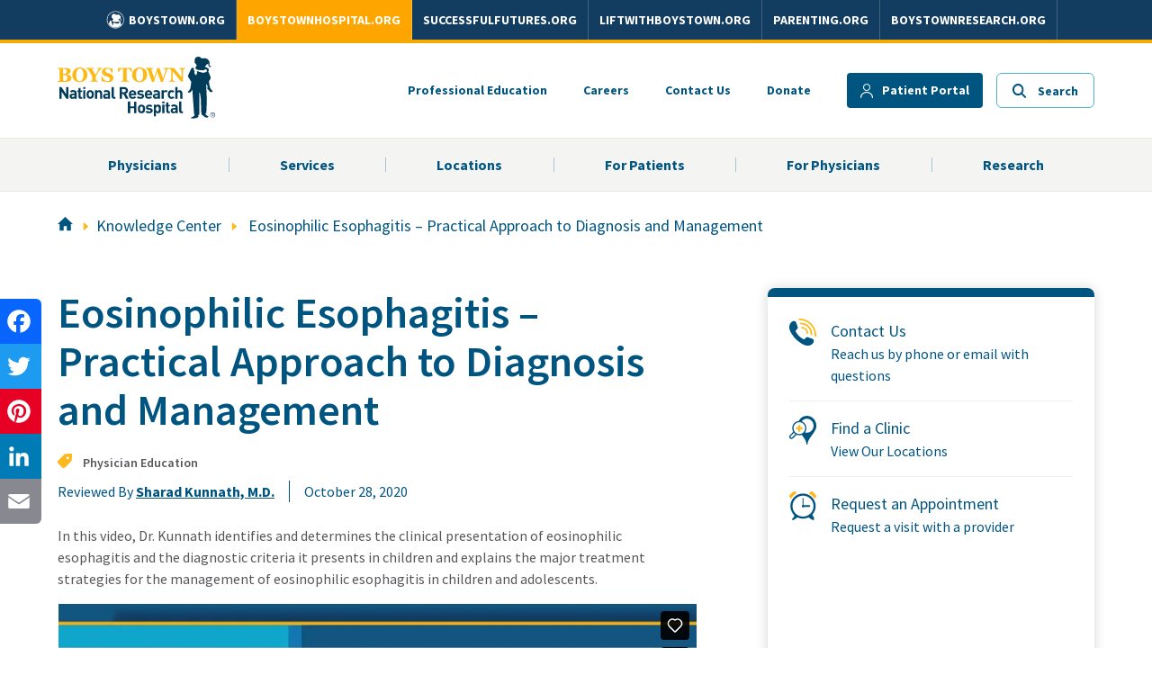

--- FILE ---
content_type: text/html; charset=utf-8
request_url: https://www.boystownhospital.org/knowledge-center/eosinophilic-esophagitis-diagnosis-and-management
body_size: 103113
content:

<!DOCTYPE html >
<html class="no-js no-ribbon" dir="ltr" lang="en-US">
    <head><meta http-equiv="X-UA-Compatible" content="IE=Edge" /><meta name="GENERATOR" content="Microsoft SharePoint" /><meta http-equiv="Content-type" content="text/html; charset=utf-8" /><meta http-equiv="Expires" content="0" /><meta name="viewport" content="width=device-width, initial-scale=1" /><link rel="image_src" href="/Style%20Library/branding/images/home-vid-preview.jpg" /><link rel="apple-touch-icon" sizes="180x180" href="/Style%20Library/branding/images/apple-touch-icon.png" /><link rel="icon" type="image/png" sizes="32x32" href="/Style%20Library/branding/images/favicon-32x32.png" /><link rel="icon" type="image/png" sizes="16x16" href="/Style%20Library/branding/images/favicon-16x16.png" /><link rel="shortcut icon" href="/Style%20Library/branding/images/favicon.ico" />
        
 <!-- ******** NOTE ALL 3rd Party JS SCRIPTS need to be under this Script ******** -->
<script src="https://cmp.osano.com/AzZnUmURz9MuG4jO7/c9ff685c-6be9-477e-adc4-6c6d7df0513b/osano.js"></script>       
		
<!-- Google Tag Manager -->
<script>(function(w,d,s,l,i){w[l]=w[l]||[];w[l].push({'gtm.start':
new Date().getTime(),event:'gtm.js'});var f=d.getElementsByTagName(s)[0],
j=d.createElement(s),dl=l!='dataLayer'?'&l='+l:'';j.async=true;j.src=
'https://www.googletagmanager.com/gtm.js?id='+i+dl;f.parentNode.insertBefore(j,f);
})(window,document,'script','dataLayer','GTM-MTH68ZL');</script>
<!-- End Google Tag Manager -->

<!-- Fundraise Up: the new standard for online giving -->
<script>(function(w,d,s,n,a){if(!w[n]){var l='call,catch,on,once,set,then,track'
	.split(','),i,o=function(n){return'function'==typeof n?o.l.push([arguments])&&o
	:function(){return o.l.push([n,arguments])&&o}},t=d.getElementsByTagName(s)[0],
	j=d.createElement(s);j.async=!0;j.src='https://cdn.fundraiseup.com/widget/'+a;
	t.parentNode.insertBefore(j,t);o.s=Date.now();o.v=4;o.h=w.location.href;o.l=[];
	for(i=0;i<7;i++)o[l[i]]=o(l[i]);w[n]=o}
	})(window,document,'script','FundraiseUp','ABBJJMKP');</script>
	<!-- End Fundraise Up -->
	
<!-- SFMC That goes with the above FundraiseUp code -->
<script>
    try {
        FundraiseUp.on('donationComplete', function(details) {
 var memberid = details.customFields.mid || '';
 var subscriberid = details.customFields.sfmc_sub || '';
 var jobid = details.customFields.j || '';
 var listid = details.customFields.l || '';
 var urlid = details.customFields.u || '';
 var batchid = details.customFields.jb || '';
 console.log("SFMC URL Conversion");
 var convid = "1";
 var displayorder = "1";
 var linkalias = details.campaign.name;
 var giftAmount = details.donation.amount; 
 var dataset="<data amt=\"" + giftAmount + "\" unit=\"Dollars\" accumulate=\"true\" />";
 var imgSrc = "http://click.s12.exacttarget.com/conversion.aspx?xml=<system><system_name>tracking</system_name><action>conversion</action><member_id>" + memberid + "</member_id><job_id>" + jobid + "</job_id><sub_id>" + subscriberid + "</sub_id><list>" + listid + "</list><original_link_id>" + urlid + "</original_link_id><BatchID>" + batchid + "</BatchID><conversion_link_id>" + convid + "</conversion_link_id><link_alias>" + linkalias + "</link_alias><display_order>" + displayorder + "</display_order><data_set>" + dataset + "</data_set></system>";
 var img = document.createElement('img');
 img.height = img.width = 1;
 img.style = 'border-style:none';
 img.alt = '';
 img.src = imgSrc;
 document.body.append(img);
});
    } catch (error) {
        console.log("SFMC Script Fail")
        console.log(error)
    }
</script>
        
		
        <title>
	Eosinophilic Esophagitis – Practical Approach to Diagnosis and Management
</title><link rel="stylesheet" type="text/css" href="/_layouts/15/1033/styles/Themable/corev15.css?rev=VY%2BwyEmZ4VeBNMq6%2BgwRaA%3D%3DTAG0"/>
<link rel="stylesheet" type="text/css" href="/_layouts/15/1033/styles/Themable/searchv15.css?rev=Lyort9GAreb47O499k8%2Fnw%3D%3DTAG0"/>
<link rel="stylesheet" type="text/css" href="/Style%20Library/branding/css/main-min.css"/>
<link rel="stylesheet" type="text/css" href="/Style%20Library/branding/css/dev_styles.css"/>
<link rel="stylesheet" type="text/css" href="/Style%20Library/branding/css/sharedHeader.css"/>
<script type="text/javascript" src="/_layouts/15/1033/initstrings.js?rev=2WxjgxyM2qXGgY9r2nHW8A%3D%3DTAG0"></script>
<script type="text/javascript" src="/_layouts/15/init.js?rev=RHfoRxFuwXZ%2BOo2JABCoHA%3D%3DTAG0"></script>
<script type="text/javascript" src="/ScriptResource.axd?d=xUqOIumf1-vEuDwQpDlzdYp8RbV8u2XFS9Um_BuJNl8bVU62reKyIGZZ26FPlSVAugx4XLZzuHj_0Lqon-95czPWB7smFZ1MpJ68qnAsI1EFU7ijOKSDWT-mmAX04xJa6BDW3Lp886ONF3Oh54GP5SGQ8MPlH1JoBnTKF9bN6dSfa1q5dokEOxuc0-RfIr560&amp;t=5c0e0825"></script>
<script type="text/javascript" src="/_layouts/15/blank.js?rev=nBzPIm07cpYroIjvUHh4jw%3D%3DTAG0"></script>
<script type="text/javascript" src="/ScriptResource.axd?d=eyeAIaSwBt0dtrePEMbZfq5FVGaYprkQzRg7FRSvz3tkGIhLq01-jReNpQZscpZz_eTMXOGc4vWL7bFD1unAwujeUgr_CyUUZVgSjZKld2fLOMGbOXAKcPgJfNkiFtInHkui7E2sERc6gwmDpvnVg0jwY_c8ILoHZqF0iasQ7wBFHZjrRDPmXIbbnACzD-S00&amp;t=5c0e0825"></script>
<script type="text/javascript" src="/_layouts/15/sp.init.js?rev=v7C9ZcXmEYuhjJNLnCo66A%3D%3DTAG0"></script>
<script type="text/javascript" src="/_layouts/15/clientrenderer.js?rev=DnKoLK%2FbHhJeC9UWCtG1Cw%3D%3DTAG0"></script>
<script type="text/javascript" src="/_layouts/15/1033/srch.resources.js?rev=YFZFsHKXct9hchZcv%2BUURA%3D%3DTAG0"></script>
<script type="text/javascript" src="/_layouts/15/search.clientcontrols.js?rev=llkkoa8WzW2Akde91RvLUw%3D%3DTAG0"></script>
<script type="text/javascript" src="/_layouts/15/search.cbs.js?rev=8Vhe2xt5o%2FhUU2MViHeUqA%3D%3DTAG0"></script>
<script type="text/javascript" src="/_catalogs/masterpage/display%20templates/search/control_searchbox_custom.js?ctag=14387$$16.0.5513.1001"></script>
<script type="text/javascript" src="/_catalogs/masterpage/display%20templates/content%20web%20parts/item_knowledge-center-card.js?ctag=14387$$16.0.5513.1001"></script>
<script type="text/javascript" src="/_catalogs/masterpage/display%20templates/content%20web%20parts/group_content.js?ctag=14387$$16.0.5513.1001"></script>
<script type="text/javascript" src="/_catalogs/masterpage/display%20templates/content%20web%20parts/control_get-related.js?ctag=14387$$16.0.5513.1001"></script>
<script type="text/javascript">RegisterSod("require.js", "\u002f_layouts\u002f15\u002frequire.js?rev=4UhLIF\u00252FezOvmGnh\u00252Fs0LLpA\u00253D\u00253DTAG0");</script>
<script type="text/javascript">RegisterSod("strings.js", "\u002f_layouts\u002f15\u002f1033\u002fstrings.js?rev=k\u00252FSaOdWtcHDDvsb\u00252FUFykOA\u00253D\u00253DTAG0");</script>
<script type="text/javascript">RegisterSod("sp.res.resx", "\u002f_layouts\u002f15\u002f1033\u002fsp.res.js?rev=wAoMiKx7gNtLcYzRgm0ujg\u00253D\u00253DTAG0");</script>
<script type="text/javascript">RegisterSod("sp.runtime.js", "\u002f_layouts\u002f15\u002fsp.runtime.js?rev=QZuY9EfO812\u00252FHP6vKipQPQ\u00253D\u00253DTAG0");RegisterSodDep("sp.runtime.js", "sp.res.resx");</script>
<script type="text/javascript">RegisterSod("sp.js", "\u002f_layouts\u002f15\u002fsp.js?rev=IOhwsS2jiKK0lsxWx1LfFA\u00253D\u00253DTAG0");RegisterSodDep("sp.js", "sp.runtime.js");RegisterSodDep("sp.js", "sp.ui.dialog.js");RegisterSodDep("sp.js", "sp.res.resx");</script>
<script type="text/javascript">RegisterSod("sp.ui.dialog.js", "\u002f_layouts\u002f15\u002fsp.ui.dialog.js?rev=QfcC7vHW7hXFYDxqmPkuwQ\u00253D\u00253DTAG0");RegisterSodDep("sp.ui.dialog.js", "sp.res.resx");</script>
<script type="text/javascript">RegisterSod("core.js", "\u002f_layouts\u002f15\u002fcore.js?rev=9kCBQNkpbQYAoiVcZpdkJA\u00253D\u00253DTAG0");RegisterSodDep("core.js", "strings.js");</script>
<script type="text/javascript">RegisterSod("menu.js", "\u002f_layouts\u002f15\u002fmenu.js?rev=8L\u00252BIY1hT\u00252BbaFStnW1t8DHA\u00253D\u00253DTAG0");</script>
<script type="text/javascript">RegisterSod("mQuery.js", "\u002f_layouts\u002f15\u002fmquery.js?rev=G0XIYJI9ofOrcdJaLkhB7Q\u00253D\u00253DTAG0");</script>
<script type="text/javascript">RegisterSod("callout.js", "\u002f_layouts\u002f15\u002fcallout.js?rev=abeY2vrdWuf5SFGyZz0ZIA\u00253D\u00253DTAG0");RegisterSodDep("callout.js", "strings.js");RegisterSodDep("callout.js", "mQuery.js");RegisterSodDep("callout.js", "core.js");</script>
<script type="text/javascript">RegisterSod("sp.core.js", "\u002f_layouts\u002f15\u002fsp.core.js?rev=bOK\u00252Bug\u00252FpfAotn0K8lTrAmw\u00253D\u00253DTAG0");RegisterSodDep("sp.core.js", "strings.js");RegisterSodDep("sp.core.js", "core.js");</script>
<script type="text/javascript">RegisterSod("clienttemplates.js", "\u002f_layouts\u002f15\u002fclienttemplates.js?rev=oCuPrViEzAn0pDKB8CF8Zg\u00253D\u00253DTAG0");</script>
<script type="text/javascript">RegisterSod("sharing.js", "\u002f_layouts\u002f15\u002fsharing.js?rev=i\u00252BpkUadbMp0SRKzd7VVHng\u00253D\u00253DTAG0");RegisterSodDep("sharing.js", "strings.js");RegisterSodDep("sharing.js", "mQuery.js");RegisterSodDep("sharing.js", "clienttemplates.js");RegisterSodDep("sharing.js", "core.js");</script>
<script type="text/javascript">RegisterSod("suitelinks.js", "\u002f_layouts\u002f15\u002fsuitelinks.js?rev=xrG\u00252BRjaI5OPo7vtJxP\u00252B73A\u00253D\u00253DTAG0");RegisterSodDep("suitelinks.js", "strings.js");RegisterSodDep("suitelinks.js", "core.js");</script>
<script type="text/javascript">RegisterSod("sp.search.js", "\u002f_layouts\u002f15\u002fsp.search.js?rev=HAx1PXh3dmISREk3Xv5ClQ\u00253D\u00253DTAG0");RegisterSodDep("sp.search.js", "sp.runtime.js");</script>
<script type="text/javascript">RegisterSod("searchui.js", "\u002f_layouts\u002f15\u002fsearchui.js?rev=lgVG2heQeL9ZMcVLgZlNuw\u00253D\u00253DTAG0");RegisterSodDep("searchui.js", "sp.search.js");</script>
<script type="text/javascript">RegisterSod("sp.datetimeutil.js", "\u002f_layouts\u002f15\u002fsp.datetimeutil.js?rev=Chh2bDOnfzPyPFEYFxb2bA\u00253D\u00253DTAG0");</script>
<script type="text/javascript">RegisterSod("userprofile", "\u002f_layouts\u002f15\u002fsp.userprofiles.js?rev=cx6U8sP\u00252ByP0OFLjk6ekyIg\u00253D\u00253DTAG0");RegisterSodDep("userprofile", "sp.runtime.js");</script>
<script type="text/javascript">RegisterSod("profilebrowserscriptres.resx", "\u002f_layouts\u002f15\u002f1033\u002fprofilebrowserscriptres.js?rev=qwf69WaVc1mYlJLXqmZmVA\u00253D\u00253DTAG0");</script>
<script type="text/javascript">RegisterSod("sp.ui.mysitecommon.js", "\u002f_layouts\u002f15\u002fsp.ui.mysitecommon.js?rev=ex\u00252F9c\u00252BQRgevJOSeTAdF1EQ\u00253D\u00253DTAG0");RegisterSodDep("sp.ui.mysitecommon.js", "sp.runtime.js");RegisterSodDep("sp.ui.mysitecommon.js", "userprofile");RegisterSodDep("sp.ui.mysitecommon.js", "profilebrowserscriptres.resx");</script>
<script type="text/javascript">RegisterSod("datepicker.js", "\u002f_layouts\u002f15\u002fdatepicker.js?rev=rYT4N2TlYX89rDTlQdogeA\u00253D\u00253DTAG0");RegisterSodDep("datepicker.js", "strings.js");</script>
<script type="text/javascript">RegisterSod("followingcommon.js", "\u002f_layouts\u002f15\u002ffollowingcommon.js?rev=5I9u4X\u00252BpRYuWUuY6Og2tLA\u00253D\u00253DTAG0");RegisterSodDep("followingcommon.js", "strings.js");RegisterSodDep("followingcommon.js", "sp.js");RegisterSodDep("followingcommon.js", "userprofile");RegisterSodDep("followingcommon.js", "core.js");RegisterSodDep("followingcommon.js", "mQuery.js");</script>
<script type="text/javascript">RegisterSod("browserScript", "\u002f_layouts\u002f15\u002fie55up.js?rev=FDfIxU6g4wVWGihfBF8EMQ\u00253D\u00253DTAG0");RegisterSodDep("browserScript", "strings.js");</script>
<script type="text/javascript">RegisterSod("inplview", "\u002f_layouts\u002f15\u002finplview.js?rev=DyKtSizIeG1Okf5xG3fnOw\u00253D\u00253DTAG0");RegisterSodDep("inplview", "strings.js");RegisterSodDep("inplview", "core.js");RegisterSodDep("inplview", "clienttemplates.js");RegisterSodDep("inplview", "sp.js");</script>
<script type="text/javascript">RegisterSod("dragdrop.js", "\u002f_layouts\u002f15\u002fdragdrop.js?rev=iKK3y\u00252F3yftbtJqmfxUSI9Q\u00253D\u00253DTAG0");RegisterSodDep("dragdrop.js", "strings.js");</script>
<script type="text/javascript">RegisterSod("quicklaunch.js", "\u002f_layouts\u002f15\u002fquicklaunch.js?rev=FUyguhA6g7\u00252FMa6Kgt5DplA\u00253D\u00253DTAG0");RegisterSodDep("quicklaunch.js", "strings.js");RegisterSodDep("quicklaunch.js", "dragdrop.js");</script>
<link type="text/xml" rel="alternate" href="/_vti_bin/spsdisco.aspx" />
            
            
            
            
            
            
            
            
            <link rel="canonical" href="https://www.boystownhospital.org/knowledge-center/eosinophilic-esophagitis-diagnosis-and-management" />
            <meta property="og:title" content="Eosinophilic Esophagitis – Practical Approach to Diagnosis and Management" /><meta property="og:url" content="https://www.boystownhospital.org/knowledge-center/eosinophilic-esophagitis-diagnosis-and-management" /><meta property="og:type" content="Website" /><meta property="og:description" content="This video identifies and determines the clinical presentation of eosinophilic esophagitis and the diagnostic criteria it presents in children." /><meta property="og:image" content="https://assets.boystown.org/hosp_peds_images/social-media-default-hospital.jpg" /><meta name="twitter:card" content="summary" /><meta name="twitter:title" content="Eosinophilic Esophagitis – Practical Approach to Diagnosis and Management" /><meta name="twitter:description" content="This video identifies and determines the clinical presentation of eosinophilic esophagitis and the diagnostic criteria it presents in children." /><meta name="twitter:url" content="https://www.boystownhospital.org/knowledge-center/eosinophilic-esophagitis-diagnosis-and-management" /><meta name="twitter:image" content="https://assets.boystown.org/hosp_peds_images/social-media-default-hospital.jpg" />
        
            <meta name="description" content="This video identifies and determines the clinical presentation of eosinophilic esophagitis and the diagnostic criteria it presents in children." />
            
            
        <span id="DeltaSPWebPartManager">
            
        </span><link href="https://fonts.googleapis.com/css2?family=Source+Sans+Pro:ital,wght@0,400;0,600;0,700;1,400;1,600;1,700&amp;display=swap" rel="stylesheet" />
        <script src="/Style Library/branding/scripts/fontawesome.js">//<![CDATA[
        
        //]]></script>
        
        <script type="text/javascript" src="/Style Library/branding/scripts/SharedNavScript.js"></script>

                <meta name="msapplication-TileColor" content="#2b5797" /><meta name="theme-color" content="#ffffff" />
       

<style>button.ub-emb-close {min-width: inherit;}</style>

        </head>
    <body class="btnrh" onhashchange="if (typeof(_spBodyOnHashChange) != 'undefined') _spBodyOnHashChange();">
<!-- Google Tag Manager (noscript) -->
<noscript><iframe src="https://www.googletagmanager.com/ns.html?id=GTM-MTH68ZL"
height="0" width="0" style="display:none;visibility:hidden"></iframe></noscript>
<!-- End Google Tag Manager (noscript) -->
	
	<div id="imgPrefetch" style="display:none">
<img src="/_layouts/15/images/spcommon.png?rev=40" />
</div>
<form method="post" action="./eosinophilic-esophagitis-diagnosis-and-management?TermStoreId=f9bccf57-6209-47fb-88f0-08893954801e&amp;TermSetId=98b8ec5a-3ae2-42bf-8fe5-33bf22cdc40f&amp;TermId=101ae3d2-f0a5-4721-bc05-c07aa7ab8849&amp;UrlSuffix=eosinophilic-esophagitis-diagnosis-and-management" onsubmit="javascript:return WebForm_OnSubmit();" id="aspnetForm">
<div class="aspNetHidden">
<input type="hidden" name="_wpcmWpid" id="_wpcmWpid" value="" />
<input type="hidden" name="wpcmVal" id="wpcmVal" value="" />
<input type="hidden" name="MSOWebPartPage_PostbackSource" id="MSOWebPartPage_PostbackSource" value="" />
<input type="hidden" name="MSOTlPn_SelectedWpId" id="MSOTlPn_SelectedWpId" value="" />
<input type="hidden" name="MSOTlPn_View" id="MSOTlPn_View" value="0" />
<input type="hidden" name="MSOTlPn_ShowSettings" id="MSOTlPn_ShowSettings" value="False" />
<input type="hidden" name="MSOGallery_SelectedLibrary" id="MSOGallery_SelectedLibrary" value="" />
<input type="hidden" name="MSOGallery_FilterString" id="MSOGallery_FilterString" value="" />
<input type="hidden" name="MSOTlPn_Button" id="MSOTlPn_Button" value="none" />
<input type="hidden" name="__EVENTTARGET" id="__EVENTTARGET" value="" />
<input type="hidden" name="__EVENTARGUMENT" id="__EVENTARGUMENT" value="" />
<input type="hidden" name="__REQUESTDIGEST" id="__REQUESTDIGEST" value="noDigest" />
<input type="hidden" name="MSOSPWebPartManager_DisplayModeName" id="MSOSPWebPartManager_DisplayModeName" value="Browse" />
<input type="hidden" name="MSOSPWebPartManager_ExitingDesignMode" id="MSOSPWebPartManager_ExitingDesignMode" value="false" />
<input type="hidden" name="MSOWebPartPage_Shared" id="MSOWebPartPage_Shared" value="" />
<input type="hidden" name="MSOLayout_LayoutChanges" id="MSOLayout_LayoutChanges" value="" />
<input type="hidden" name="MSOLayout_InDesignMode" id="MSOLayout_InDesignMode" value="" />
<input type="hidden" name="_wpSelected" id="_wpSelected" value="" />
<input type="hidden" name="_wzSelected" id="_wzSelected" value="" />
<input type="hidden" name="MSOSPWebPartManager_OldDisplayModeName" id="MSOSPWebPartManager_OldDisplayModeName" value="Browse" />
<input type="hidden" name="MSOSPWebPartManager_StartWebPartEditingName" id="MSOSPWebPartManager_StartWebPartEditingName" value="false" />
<input type="hidden" name="MSOSPWebPartManager_EndWebPartEditing" id="MSOSPWebPartManager_EndWebPartEditing" value="false" />
<input type="hidden" name="__VIEWSTATE" id="__VIEWSTATE" value="/wEPDwUBMA9kFgJmD2QWAgIBD2QWBAIBD2QWBgIMD2QWAmYPZBYCAgEPZBYCZg8PFgQeC1BhcmFtVmFsdWVzMtkDAAEAAAD/////[base64]/AQAAAAoKAwAAAAkEAAAACQUAAAAQBAAAAAEAAAAGBgAAAApGaWx0ZXJMaW5rEAUAAAABAAAABgcAAAABPwseEEZpbHRlck9wZXJhdGlvbnMyjQUAAQAAAP////[base64]////[base64]/Cx8BMo0FAAEAAAD/////[base64]////[base64]/Cx8BMo0FAAEAAAD/////[base64]////[base64]/Cx8BMo0FAAEAAAD/////[base64]/////[base64]////[base64]/////[base64]////[base64]/////[base64]////[base64]/////[base64]////[base64]/////[base64]////[base64]/////[base64]////[base64]" />
</div>

<script type="text/javascript">
//<![CDATA[
var theForm = document.forms['aspnetForm'];
if (!theForm) {
    theForm = document.aspnetForm;
}
function __doPostBack(eventTarget, eventArgument) {
    if (!theForm.onsubmit || (theForm.onsubmit() != false)) {
        theForm.__EVENTTARGET.value = eventTarget;
        theForm.__EVENTARGUMENT.value = eventArgument;
        theForm.submit();
    }
}
//]]>
</script>


<script src="/WebResource.axd?d=hKBcT41iBXiUbuVBLiZWNMsYwWDfDlQU7GlpKUXHNNtMketpHwGswtb0MfZoeWDGe_rXGqGr2B9c5cREb-ZogyuOldTHojeyDlHvem88kwE1&amp;t=638901356248157332" type="text/javascript"></script>


<script type="text/javascript">
//<![CDATA[
var MSOWebPartPageFormName = 'aspnetForm';

                            function DoCallBack(filterText)
                            {WebForm_DoCallback('ctl00$PlaceHolderPageTitle$g_5318e8c1_8a91_4ef6_8490_ee0c3dba47db$ctl00',filterText,UpdateFilterCallback,0,CallBackError,true)
                            }
                            function CallBackError(result, clientsideString)
                            {                
                            }
                        var g_presenceEnabled = true;
var g_wsaEnabled = false;

var g_correlationId = '8799efa1-ba78-5056-635a-d34722fd2725';
var g_wsaQoSEnabled = false;
var g_wsaQoSDataPoints = [];
var g_wsaRUMEnabled = false;
var g_wsaLCID = 1033;
var g_wsaListTemplateId = 850;
var g_wsaSiteTemplateId = 'BLANKINTERNET#0';
var _fV4UI=true;var _spPageContextInfo = {webServerRelativeUrl: "\u002f", webAbsoluteUrl: "https:\u002f\u002fwww.boystownhospital.org", siteAbsoluteUrl: "https:\u002f\u002fwww.boystownhospital.org", serverRequestPath: "\u002fPages\u002fCatalogItem-Knowledge-Center.aspx", layoutsUrl: "_layouts\u002f15", webTitle: "Boys Town National Research Hospital - Life-Changing Care, Research \u0026 Education", webTemplate: "53", tenantAppVersion: "0", isAppWeb: false, Has2019Era: true, webLogoUrl: "_layouts\u002f15\u002fimages\u002fsiteicon.png", webLanguage: 1033, currentLanguage: 1033, currentUICultureName: "en-US", currentCultureName: "en-US", clientServerTimeDelta: new Date("2026-01-22T20:35:48.7785150Z") - new Date(), updateFormDigestPageLoaded: new Date("2026-01-22T20:35:48.7785150Z"), siteClientTag: "14387$$16.0.5513.1001", crossDomainPhotosEnabled:false, webUIVersion:15, webPermMasks:{High:16,Low:200769},pageListId:"{d41fcf15-8f0f-4517-89a9-7e9e16e1ffcf}",pageItemId:12, pagePersonalizationScope:1, alertsEnabled:true, customMarkupInCalculatedFieldDisabled: true, siteServerRelativeUrl: "\u002f", allowSilverlightPrompt:'True', isSiteAdmin: false};var L_Menu_BaseUrl="";
var L_Menu_LCID="1033";
var L_Menu_SiteTheme="null";
document.onreadystatechange=fnRemoveAllStatus; function fnRemoveAllStatus(){removeAllStatus(true)};Flighting.ExpFeatures = [480215056,1880287568,1561350208,302071836,3212816,69472768,4194310,-2113396707,268502022,-872284160,1049232,-2147421952,65536,65536,2097472,917504,-2147474174,1372324107,67108882,0,0,-2147483648,2097152,0,0,32768,0,0,0,0,0,0,0,0,0,0,0,0,0,0,0,0,0,0,0,0,0,0,0,0,0,0,0,0,0,0,0,0,0,0,0,0,0,0,0,0,0,0,0,0,0,0,0,0,0,0,0,0,0,0,0,0,0,0,32768]; (function()
{
    if(typeof(window.SP) == "undefined") window.SP = {};
    if(typeof(window.SP.YammerSwitch) == "undefined") window.SP.YammerSwitch = {};

    var ysObj = window.SP.YammerSwitch;
    ysObj.IsEnabled = false;
    ysObj.TargetYammerHostName = "www.yammer.com";
} )(); var _spWebPartComponents = new Object();//]]>
</script>

<script src="/_layouts/15/blank.js?rev=nBzPIm07cpYroIjvUHh4jw%3D%3DTAG0" type="text/javascript"></script>
<script type="text/javascript">
//<![CDATA[
(function(){

        if (typeof(_spBodyOnLoadFunctions) === 'undefined' || _spBodyOnLoadFunctions === null) {
            return;
        }
        _spBodyOnLoadFunctions.push(function() {
            SP.SOD.executeFunc('core.js', 'FollowingDocument', function() { FollowingDocument(); });
        });
    })();(function(){

        if (typeof(_spBodyOnLoadFunctions) === 'undefined' || _spBodyOnLoadFunctions === null) {
            return;
        }
        _spBodyOnLoadFunctions.push(function() {
            SP.SOD.executeFunc('core.js', 'FollowingCallout', function() { FollowingCallout(); });
        });
    })();var _spRegionalSettings={adjustHijriDays:0,calendarType:1,firstDayOfWeek:0,firstWeekOfYear:0,localeId:1033,currentDateInLocalCalendar: new Date(2026, 0, 22),showWeeks:0,timeZone:'-06:00:00.0002810',timeZoneInHours:-6,workDayEnd:1020,workDayStart:480,workDays:'0111110',time24:0};Sys.CultureInfo.CurrentCulture = (function(a){return new Sys.CultureInfo(a.name,a.numberFormat,a.dateTimeFormat)})({"dateTimeFormat":{"AMDesignator":"AM","AbbreviatedDayNames":["S","M","T","W","T","F","S"],"AbbreviatedLeapMonthNames":null,"AbbreviatedMonthGenitiveNames":["Jan","Feb","Mar","Apr","May","Jun","Jul","Aug","Sep","Oct","Nov","Dec",""],"AbbreviatedMonthNames":["Jan","Feb","Mar","Apr","May","Jun","Jul","Aug","Sep","Oct","Nov","Dec",""],"Calendar":{"AlgorithmType":1,"CalendarType":1,"Eras":[1],"IsReadOnly":false,"MaxSupportedDateTime":"\/Date(253402300799999)\/","MinSupportedDateTime":"\/Date(-62135596800000)\/","TwoDigitYearMax":2029},"CalendarWeekRule":0,"DateSeparator":"\/","DayNames":["Sunday","Monday","Tuesday","Wednesday","Thursday","Friday","Saturday"],"FirstDayOfWeek":0,"FullDateTimePattern":"dddd, MMMM d, yyyy h:mm:ss tt","IsReadOnly":true,"LeapMonthNames":null,"LongDatePattern":"dddd, MMMM d, yyyy","LongTimePattern":"h:mm:ss tt","MonthDayPattern":"MMMM d","MonthGenitiveNames":["January","February","March","April","May","June","July","August","September","October","November","December",""],"MonthNames":["January","February","March","April","May","June","July","August","September","October","November","December",""],"NativeCalendarName":"Gregorian Calendar","PMDesignator":"PM","RFC1123Pattern":"ddd, dd MMM yyyy HH':'mm':'ss 'GMT'","ShortDatePattern":"M\/d\/yyyy","ShortTimePattern":"h:mm tt","ShortestDayNames":["S","M","T","W","T","F","S"],"SortableDateTimePattern":"yyyy'-'MM'-'dd'T'HH':'mm':'ss","TimeSeparator":":","UniversalSortableDateTimePattern":"yyyy'-'MM'-'dd HH':'mm':'ss'Z'","YearMonthPattern":"MMMM yyyy","eras":[1,"A.D.","AD",0]},"name":"en-US","numberFormat":{"CurrencyDecimalDigits":2,"CurrencyDecimalSeparator":".","CurrencyGroupSeparator":",","CurrencyGroupSizes":[3],"CurrencyNegativePattern":0,"CurrencyPositivePattern":0,"CurrencySymbol":"$","DigitSubstitution":1,"IsReadOnly":true,"NaNSymbol":"NaN","NativeDigits":["0","1","2","3","4","5","6","7","8","9"],"NegativeInfinitySymbol":"-∞","NegativeSign":"-","NumberDecimalDigits":2,"NumberDecimalSeparator":".","NumberGroupSeparator":",","NumberGroupSizes":[3],"NumberNegativePattern":1,"PerMilleSymbol":"‰","PercentDecimalDigits":2,"PercentDecimalSeparator":".","PercentGroupSeparator":",","PercentGroupSizes":[3],"PercentNegativePattern":0,"PercentPositivePattern":0,"PercentSymbol":"%","PositiveInfinitySymbol":"∞","PositiveSign":"+"}});if (typeof(DeferWebFormInitCallback) == 'function') DeferWebFormInitCallback();function WebForm_OnSubmit() {
UpdateFormDigest('\u002f', 1440000);if (typeof(_spFormOnSubmitWrapper) != 'undefined') {return _spFormOnSubmitWrapper();} else {return true;};
return true;
}
//]]>
</script>

<div class="aspNetHidden">

	<input type="hidden" name="__VIEWSTATEGENERATOR" id="__VIEWSTATEGENERATOR" value="BAB98CB3" />
</div><script type="text/javascript">
//<![CDATA[
Sys.WebForms.PageRequestManager._initialize('ctl00$ScriptManager', 'aspnetForm', [], [], [], 90, 'ctl00');
//]]>
</script>

	
        <div data-name="SecurityTrimmedAuthenticated">
            
            
            
            
        </div>
        <div id="s4-workspace">
            <div id="s4-bodyContainer">
                
            <span class="layout-classes">
            </span>
        
                <header class="header">
                    <!-- Desktop Global Nav -->
                <div class="globalNavWrap" id="globalNavWrap-dex">
<!-- 
		<div class="mobileHelpBtn">
					<a href="https://www.boystown.org/get-help-now">Get Help Now</a>
				</div>

 -->		
				
				<div id="sharedHeaderContainer"><ul id="sharedHeaderNav" /></div>
				<!-- Desktop Global Nav -->

		</div>

                    <div class="c-back-home is-size-7 has-text-weight-semibold ">
                        <div style="display:none !important" class="container is-flex ">
                            <a href="/" class="c-back-home__link is-flex custom-is-flex-align-center">
                                <img class="c-back-home__image" width="18" height="19" src="/Style%20Library/branding/images/go-arrow.svg" alt="" />
                                <span>Back to Boys Town National Research Hospital

                                </span>
                            </a>
                        </div>
                    </div>
                    <div class="header__container container ">
                        <div class="header__logo-area ">
                            
								<a class="header__logo" href="/">
                                    <img class="header__logo__image" src="/Style Library/branding/images/btnrh-logo.svg" width="119" height="47" alt="Boys Town Hospital Logo" />
                                </a>
                            
                        </div>
                        <button class="mob-nav-trigger o-plain-button is-hidden-desktop">
                            <span class="nav-button__default">
                                <img class="button-image" src="/Style Library/branding/images/mobile-menu.svg" width="24" height="17" alt="Open Navigation" />
                            </span>
                            <span class="nav-button__closed is-hidden">
                                <img class="button-image" src="/Style Library/branding/images/close-icon.svg" alt="" width="24" height="24" />
                            </span>
                        </button>
                        <div class="c-sup-nav has-text-weight-bold is-size-7 ">
                            
								<ul class="c-sup-nav o-ui-list" data-action="supNav">
                                    <li class="o-ui-list__list-item c-sup-nav__nav-item is-hidden-touch">
                                        <a class="c-sup-nav__nav-link" href="/professional-education">Professional Education

                                        </a>
                                    </li>
                                    <li class="o-ui-list__list-item c-sup-nav__nav-item is-hidden-touch">
                                        <a class="c-sup-nav__nav-link" href="https://www.boystown.org/careers" target="_blank">Careers

                                        </a>
                                    </li>
                                    <li class="o-ui-list__list-item c-sup-nav__nav-item">
                                        <a class="c-sup-nav__nav-link" href="/contact">Contact Us</a>
                                    </li>
                                    <li class="o-ui-list__list-item c-sup-nav__nav-item">
                                        <a class="c-sup-nav__nav-link" href="/about/donate">Donate</a>
                                    </li>

                                    <li class="o-ui-list__list-item c-sup-nav__nav-item">
                                        <a class="c-sup-nav__nav-link button is-primary is-small" href="https://www.myboystown.org/login" target="_blank">
                                            <svg class="patient-portal-button__image button-image" width="14" height="16">
                                                <path fill="#005480" d="M7 7c1.7 0 3-1.3 3-3S8.7 1 7 1 4 2.3 4 4s1.3 3 3 3zm0 1C4.8 8 3 6.2 3 4s1.8-4 4-4 4 1.8 4 4-1.8 4-4 4zm7 7.4c0 .3-.3.6-.6.6s-.6-.2-.6-.6c0-2.9-2.6-5.3-5.8-5.3s-5.8 2.4-5.8 5.3c0 .3-.3.6-.6.6s-.6-.2-.6-.6C0 11.9 3.1 9 7 9s7 2.9 7 6.4z" />
                                            </svg>

Patient Portal                                                                                </a>
                                    </li>
                                </ul>
                            
                        </div>
                        <button type="button" class="search-button button is-info is-outlined has-text-weight-bold is-size-7">
                            <span class="search-button__action search-button__default">
                                <img class="search-button__image button-image" src="/Style Library/branding/images/mag-glass.svg" alt="" width="24" height="25" />
                                <span class="is-hidden-touch">Search


                                </span>
                            </span>
                            <span class="search-button__action search-button__closed is-hidden">
                                <img class="search-button__image button-image" src="/Style Library/branding/images/close-icon.svg" alt="" width="24" height="24" />
                                <span class="is-hidden-touch">Close


                                </span>
                            </span>
                        </button>
                    </div>
                </header>
                <div class="content-wrapper">
                    <div class="main-nav " data-action="mainNav">
                        <div class="container ">
                            <div data-name="TopNavigationNoFlyoutWithStartNode" id="navbarMenuHeroA" class="">
                                
                                
                                <div id="DeltaTopNavigation" class="ms-displayInline ms-core-navigation ms-dialogHidden">
	
                                    
                                    
                                    <a name="startNavigation">
                                    </a>
                                    
										<div id="zz1_TopNavigationMenu" class="top-nav noindex ms-core-listMenu-horizontalBox">
		<ul id="zz2_RootAspMenu" class="root ms-core-listMenu-root static">
			<li class="static"><a class="static menu-item ms-core-listMenu-item ms-displayInline ms-navedit-linkNode" href="/physicians" accesskey="1"><span class="additional-background ms-navedit-flyoutArrow"><span class="menu-item-text">Physicians</span></span></a></li><li class="static"><a class="static menu-item ms-core-listMenu-item ms-displayInline ms-navedit-linkNode" href="/services"><span class="additional-background ms-navedit-flyoutArrow"><span class="menu-item-text">Services</span></span></a></li><li class="static"><a class="static menu-item ms-core-listMenu-item ms-displayInline ms-navedit-linkNode" href="/locations"><span class="additional-background ms-navedit-flyoutArrow"><span class="menu-item-text">Locations</span></span></a></li><li class="static"><a class="static menu-item ms-core-listMenu-item ms-displayInline ms-navedit-linkNode" href="/patients"><span class="additional-background ms-navedit-flyoutArrow"><span class="menu-item-text">For Patients</span></span></a></li><li class="static"><a class="static menu-item ms-core-listMenu-item ms-displayInline ms-navedit-linkNode" href="/for-physicians"><span class="additional-background ms-navedit-flyoutArrow"><span class="menu-item-text">For Physicians</span></span></a></li><li class="static"><a class="static menu-item ms-core-listMenu-item ms-displayInline ms-navedit-linkNode" href="https://www.boystownresearch.org/"><span class="additional-background ms-navedit-flyoutArrow"><span class="menu-item-text">Research</span></span></a></li><li class="static"><a class="static menu-item ms-core-listMenu-item ms-displayInline ms-navedit-linkNode" href="/professional-education"><span class="additional-background ms-navedit-flyoutArrow"><span class="menu-item-text">Professional Education</span></span></a></li><li class="static dynamic-children"><a class="static dynamic-children menu-item ms-core-listMenu-item ms-displayInline ms-navedit-linkNode" href="/classes-and-events"><span aria-haspopup="true" class="additional-background ms-navedit-flyoutArrow dynamic-children"><span class="menu-item-text">Classes and Events</span></span></a><ul class="dynamic">
				<li class="dynamic"><a class="dynamic menu-item ms-core-listMenu-item ms-displayInline ms-navedit-linkNode" href="/classes-and-events/meet-the-scientist"><span class="additional-background ms-navedit-flyoutArrow"><span class="menu-item-text">Meet the Scientist</span></span></a></li>
			</ul></li><li class="static"><a class="static menu-item ms-core-listMenu-item ms-displayInline ms-navedit-linkNode" href="https://jobs.boystownhospital.org/"><span class="additional-background ms-navedit-flyoutArrow"><span class="menu-item-text">Careers</span></span></a></li>
		</ul>
	</div>
                                    
                                        <!-- Shared Nav Mobile Code -->
                                   <!-- <a class="close-btn" id="nav-close-btn" href="#top">Close Menu</a> -->
									<div class="globalNavWrap" id="globalNavWrap-mob">
									<div class="mobileHelpBtn">
									    <a href="https://www.boystown.org/get-help-now">Get Help Now</a>
									</div>
									<div id="sharedHeaderContainer-mob">
									    <ul id="sharedHeaderNav-mob" />
									</div>
									</div>
									<!-- End Shared Nav Mobile Code -->

                                
</div>
                                
                            </div>
                        </div>
                    </div>
                    <div class="l-site-search section custom-bg-1 has-text-centered " data-action="search">
                        <div class="container ">
                            <h2 class="is-size-3 has-text-primary">Search for news, content, and more.

                            </h2>
                            <div data-name="SearchBox">
                                
                                
                                <div class="ms-webpart-chrome ms-webpart-chrome-fullWidth ">
	<div WebPartID="00000000-0000-0000-0000-000000000000" HasPers="true" id="WebPartWPQ1" width="100%" class="ms-WPBody " OnlyForMePart="true" allowDelete="false" style="" ><div componentid="ctl00_g_8134dbe5_5301_42b8_a8da_3fe17671e798_csr" id="ctl00_g_8134dbe5_5301_42b8_a8da_3fe17671e798_csr"></div><noscript><div id="ctl00_g_8134dbe5_5301_42b8_a8da_3fe17671e798_noscript">It looks like your browser does not have JavaScript enabled. Please turn on JavaScript and try again.</div></noscript><div id="ctl00_g_8134dbe5_5301_42b8_a8da_3fe17671e798">

	</div><div class="ms-clear"></div></div>
</div>
                                
                            </div>
                        </div>
                    </div>
                    
            <div class="c-breadcrumb is-hidden-touch has-text-primary is-size-5">
                <div class="container">
                    <a href="/" class="c-breadcrumb__home-button">
                        <img class="c-breadcrumb__home-button__image" src="/Style Library/branding/images/home.svg" alt="Back to Home" width="17" height="16" />
                    </a>
                    <span class="c-breadcrumb-list"><a href="#ctl00_CustomPlaceHolderBreadcrumb_ctl00_SkipLink"><img alt="Skip Navigation Links" src="/WebResource.axd?d=LEAWLSbxuJLsyDFQU_4E9_8X731Vxf-HB_8RM_Uc8nbpFDpuQXdhWt9aS9ba19dUTmAtQFo9lBp327EnZIYx6ZvhVEhNx3R1ysM6IdyWjPU1&amp;t=638901356248157332" width="0" height="0" style="border-width:0px;" /></a><span><a class="c-breadcrumb-root" href="/">Boys Town National Research Hospital - Life-Changing Care, Research &amp; Education</a></span><span>
                    <span class='c-breadcrumb__divider'></span>
                    </span><span><a href="/knowledge-center">Knowledge Center</a></span><a id="ctl00_CustomPlaceHolderBreadcrumb_ctl00_SkipLink"></a></span>
                    <span>
                        <span class="c-breadcrumb__divider">
                        </span>
                    </span>
                    <span>
                        
                        Eosinophilic Esophagitis – Practical Approach to Diagnosis and Management
                        
                    </span>
                </div>
            </div>
        
                    <div class="l-page-content content section overlapped-area">
                        
            <a href="/knowledge-center" class="c-back-to is-hidden-desktop custom-is-pulled-fullscreen custom-is-pulled-section-top custom-is-margin-section-bottom has-text-primary is-size-5">
                <span class="c-back-to__icon is-inline-block">
                    <img class="c-back-to__icon-image is-block" src="/Style%20Library/branding/images/sub-nav-arrow.svg" alt="" width="33" height="33" />
                </span>
                <span class="c-back-to__label-area is-inline-block">
                    <span class="c-back-to__supp-label is-size-6 is-block">Back to
                    
                    </span>
                    <span class="c-back-to__label is-size-3 has-text-weight-bold">Knowledge Center Results
                    
                    </span>
                </span>
            </a>
        
                            <div data-name="ContentPlaceHolderMain">
                                
                                
                                <span id="DeltaPlaceHolderMain">
                                    
										<div class="container pg-wrapper">
                                            <div class="columns custom-is-flex-wrap l-page-content-columns new-two-col">
                                                
            
                                                    
                                                    
                                                    
                                                    
                                                    
                                                    <div class="column l-main-content">
                                                        
            	<div class="bt-a2a a2a_kit a2a_kit_size_32 a2a_floating_style a2a_vertical_style">
				   <a class="a2a_button_facebook"></a>
				   <a class="a2a_button_twitter"></a>
				   <a class="a2a_button_pinterest"></a>
                   <a class="a2a_button_linkedin"></a>
				   <a class="a2a_button_email"></a>
				</div>
				<div class="bt-a2a-mobile a2a_kit a2a_kit_size_32 a2a_floating_style a2a_default_style" style="" id="my_centered_buttons">
				   <a class="a2a_button_facebook"></a>
				   <a class="a2a_button_twitter"></a>
				   <a class="a2a_button_pinterest"></a>
                   <a class="a2a_button_linkedin"></a>
				   <a class="a2a_button_email"></a>
				</div>
	            <script type="text/javascript" src="https://static.addtoany.com/menu/page.js">//<![CDATA[
	
			    
			    //]]></script>
                <h1>
                    
                    Eosinophilic Esophagitis – Practical Approach to Diagnosis and Management
                    
                </h1>
                <div class="custom-hide-wp-title">
                    <div class="ms-webpart-chrome ms-webpart-chrome-fullWidth ">
	<div class="ms-webpart-chrome-title" id="WebPartWPQ19_ChromeTitle">
		<span title="" id="WebPartTitleWPQ19" class="js-webpart-titleCell"><h2 style="text-align:justify;" class="ms-webpart-titleText"><nobr><span></span><span id="WebPartCaptionWPQ19"></span></nobr></h2></span>
	</div><div WebPartID="00000000-0000-0000-0000-000000000000" HasPers="true" id="WebPartWPQ19" width="100%" class="ms-WPBody ms-WPBorder ms-wpContentDivSpace " OnlyForMePart="true" allowDelete="false" style="" ><?xml version="1.0" encoding="utf-8"?><div class="c-article-metadata" xmlns:ddwrt="http://schemas.microsoft.com/WebParts/v2/DataView/runtime"><p class="is-marginless is-flex custom-is-flex-wrap o-custom-media-wrappable has-text-weight-semibold has-text-info" data-action="related-articles"><a href="/knowledge-center?Topic=Physician Education" class="c-knowledge-center-card__tag media o-custom-media-plain o-custom-media-wrappable__item o-custom-media-icon-middle has-text-info" data-type="article-tag"><span class="o-custom-media-wrappable__icon media-left"><svg class="o-custom-media-icon-middle__icon" width="16.4" height="16" xmlns="http://www.w3.org/2000/svg"><path d="M12.6 5.8c-.3.3-.7.4-1.1.4-.4 0-.8-.2-1-.4-.3-.2-.4-.6-.4-1s.2-.7.4-1c.6-.6 1.5-.6 2.1 0 .2.2.4.5.4.9s-.2.8-.4 1.1zM16.2.2c-.1-.1-.2-.2-.4-.2L9.3.2c-.6 0-1.1.3-1.5.6l-7 6.8C.3 8.1 0 8.8 0 9.4c0 .6.3 1.2.7 1.7L5 15.3c.5.5 1.1.7 1.7.7.7 0 1.4-.3 1.9-.8l6.9-6.8c.5-.4.7-.9.7-1.5l.2-6.4c0-.1-.1-.2-.2-.3z" fill="#fdb91f" /></svg></span><span class="media-content" data-name="Physician Education" data-category="Topic">Physician Education</span></a></p><p class="c-article-metadata__info custom-spacer-bottom-half has-text-primary is-flex-tablet"><span class="c-article-metadata__author is-block-mobile">

		Reviewed By 
		<a class="has-text-weight-bold" href="/physicians/sharad-kunnath">Sharad Kunnath, M.D.

</a></span><span class="c-article-metadata__date is-block-mobile">October 28, 2020</span></p></div><div class="ms-clear"></div></div>
</div>
                </div>
                
                <p>​In this video, Dr. Kunnath identifies and determines the clinical presentation of eosinophilic esophagitis and the diagnostic criteria it presents in children and explains the major treatment strategies for the management of eosinophilic esophagitis in children and adolescents.</p><div class="embed-container">
   <iframe width="640" height="360" title="vimeo-player" src="https&#58;//player.vimeo.com/video/477631883?h=7f08abb3c9" frameborder="0"></iframe> &#160;</div>​ 
                
                
                
                
                <div class="ms-webpart-zone ms-fullWidth">
	<div id="MSOZoneCell_WebPartWPQ11" class="s4-wpcell-plain ms-webpartzone-cell ms-webpart-cell-vertical ms-fullWidth ">
		<div class="ms-webpart-chrome ms-webpart-chrome-vertical ms-webpart-chrome-fullWidth ">
			<div WebPartID="6ed54847-94aa-4423-9a59-2ade8edb90d8" HasPers="false" id="WebPartWPQ11" width="100%" class="ms-WPBody " allowDelete="false" style="" ><div class="ms-clear"></div></div>
		</div>
	</div>
</div>
                
                <div class="is-last-content-mobile-margin">
                    <span id="relatedIdentifiers" class="is-sr-only" data-filter="RefinableString16 RefinableString15" data-type="Articles" data-url="FriendlyURLOWSTEXT">
                        <span data-group="0">
                            
                            Physician Education
                            
                        </span>
                        <span data-group="1">
                            
                            
                            
                        </span>
                    </span>
                    
                    
                    
                    
                    
                    
                    <div class="ms-webpart-chrome ms-webpart-chrome-fullWidth ">
	<div WebPartID="00000000-0000-0000-0000-000000000000" HasPers="true" id="WebPartWPQ9" width="100%" class="ms-WPBody " OnlyForMePart="true" allowDelete="false" style="" ><div componentid="ctl00_PlaceHolderMain_CustomPlaceHolderMainContent_g_6215cb31_bb82_451d_9273_db7edfd37e75_csr" id="ctl00_PlaceHolderMain_CustomPlaceHolderMainContent_g_6215cb31_bb82_451d_9273_db7edfd37e75_csr"></div><noscript><div id="ctl00_PlaceHolderMain_CustomPlaceHolderMainContent_g_6215cb31_bb82_451d_9273_db7edfd37e75_noscript">It looks like your browser does not have JavaScript enabled. Please turn on JavaScript and try again.</div></noscript><div id="ctl00_PlaceHolderMain_CustomPlaceHolderMainContent_g_6215cb31_bb82_451d_9273_db7edfd37e75">
		<div class="ms-webpart-chrome ms-webpart-chrome-fullWidth ">
			<div class="ms-webpart-chrome-title" id="WebPartWPQ8_ChromeTitle">
				<span title="" id="WebPartTitleWPQ8" class="js-webpart-titleCell"><h2 style="text-align:justify;" class="ms-webpart-titleText"><nobr><span></span><span id="WebPartCaptionWPQ8"></span></nobr></h2></span>
			</div><div WebPartID="00000000-0000-0000-0000-000000000000" HasPers="true" id="WebPartWPQ8" width="100%" class="ms-WPBody ms-WPBorder ms-wpContentDivSpace " OnlyForMePart="true" allowDelete="false" style="" ><div componentid="ctl00_PlaceHolderMain_CustomPlaceHolderMainContent_g_6215cb31_bb82_451d_9273_db7edfd37e75_ctl00_csr" id="ctl00_PlaceHolderMain_CustomPlaceHolderMainContent_g_6215cb31_bb82_451d_9273_db7edfd37e75_ctl00_csr"></div><noscript><div id="ctl00_PlaceHolderMain_CustomPlaceHolderMainContent_g_6215cb31_bb82_451d_9273_db7edfd37e75_ctl00_noscript">It looks like your browser does not have JavaScript enabled. Please turn on JavaScript and try again.</div></noscript><div id="ctl00_PlaceHolderMain_CustomPlaceHolderMainContent_g_6215cb31_bb82_451d_9273_db7edfd37e75_ctl00">

			</div><div class="ms-clear"></div></div>
		</div>
                    
	</div><div class="ms-clear"></div></div>
</div>
                    
                    
                </div>
            
                                                    </div>
                                                    
                                                    
                                                    
                <div class="l-sidebar column is-hidden-touch is-4-desktop">
                    <div class="sidebar-full-height-item sidebar-full-height-item--webpart">
<div class="ms-webpart-chrome ms-webpart-chrome-fullWidth ">
	<div WebPartID="00000000-0000-0000-0000-000000000000" HasPers="true" id="WebPartWPQ10" width="100%" class="ms-WPBody " OnlyForMePart="true" allowDelete="false" style="" ><div class="ms-rtestate-field"><div class="c-related-cta c-deco-box box is-hidden-touch sidebar-full-height-item--webpart_item noindex">

 		<div class="media noindex">
			<div class="media-left c-related-cta__icon noindex">
				<img src="/Style Library/branding/images/phone.svg" alt="" width="30" height="32" />
			</div>
			<div class="media-content noindex">
				<a href="/contact" class="c-related-cta__link">
					<span class="c-related-cta__title is-size-5 -text-primary -text-weight-bold is-block">Contact Us
					</span>
					<span class="-text-grey is-block">Reach us by phone or email with questions
					</span>
				</a>
			</div>
		</div>
		<div class="media noindex">
			<div class="media-left c-related-cta__icon noindex">
				<img src="/Style%20Library/branding/images/find-clinic.svg" alt="" width="30" height="32" />
			</div>
			<div class="media-content noindex">
				<a href="/locations" class="c-related-cta__link">
					<span class="c-related-cta__title is-size-5 -text-primary -text-weight-bold is-block">Find a Clinic
					</span>
					<span class="-text-grey is-block">View Our Locations
					</span>
				</a>
			</div>
		</div>
		<div class="media noindex">
			<div class="media-left c-related-cta__icon noindex">
				<img src="/Style Library/branding/images/clock.svg" alt="" width="30" height="32" />
			</div>
			<div class="media-content noindex">
				<a href="/request-appointment" class="c-related-cta__link">
					<span class="c-related-cta__title is-size-5 -text-primary -text-weight-bold is-block">Request an Appointment
					</span>
					<span class="-text-grey is-block">Request a visit with a provider
					</span>
				</a>
			</div>
		</div>
 
</div></div><div class="ms-clear"></div></div>
</div>
                    </div>
                </div>
            
                                                    
                                                </div>
                                            </div>
                                        <div style='display:none' id='hidZone'><menu class="ms-hide">
	<ie:menuitem id="MSOMenu_Help" iconsrc="/_layouts/15/images/HelpIcon.gif" onmenuclick="MSOWebPartPage_SetNewWindowLocation(MenuWebPart.getAttribute('helpLink'), MenuWebPart.getAttribute('helpMode'))" text="Help" type="option" style="display:none">

	</ie:menuitem>
</menu></div>
                                    </span>
                                    
                                </div>
                            </div>
                            <!-- END .l-page-content -->
                            
                            
                            
            
                            
                            <div class="overlay-area ">
                                <img class="o-deco-wave custom-has-drop-shadow" src="/Style Library/branding/images/newsletter-wave.svg" alt="" width="1309" height="60" />
                                
									<div class="section c-newsletter-signup__container custom-bg-2 has-text-centered-mobile ">
                                        <div class="container ">
                                        <div class="columns is-centered">
									      <div class="column is-half">
									         <div class="columns noindex">
										        <div class="column noindex">
										           <h2 class="c-newsletter-signup__heading is-size-3 has-text-primary">Sign Up for Our Healthy Children Newsletter
										           </h2>
										           <p class="c-newsletter-signup__heading is-size-5 has-text-info">Enter your email to stay up to date on the latest pediatric news.
										           </p>
										        </div>
										
										        <div class="column is-narrow noindex">
										           <div class="control noindex" style="text-align: center;">
										              <button type="button" onclick="location.href='https://www.boystownpediatrics.org/newsletter'" class="c-callout-input__button button is-large o-plain-button">
										                 <span class="icon is-medium">
										                    <img src="/Style Library/branding/images/go-arrow.svg" width="26" height="28" alt="Sign Up">
										                 </span>
										              </button>
										           </div>
										        </div>
										     </div>
										  </div>
										</div>
                                        </div>
                                    </div>
                                
                                <!-- End CustomPlaceholderDecoWave -->
                            </div>
                        </div>
                        <!-- END .content-wrapper -->
                        <footer class="footer has-text-centered-mobile section">
                            <div class="container ">
                                
									<div class="columns footer-sections o-full-height-columns ">
                                        <div class="column is-6-tablet is-4-desktop has-text-right-tablet ">
                                            <div class="is-flex-tablet o-full-height-columns__content custom-is-flex-wrap ">
                                                <a href="/">
                                                    <img src="/Style Library/branding/images/btnrh-logo.svg" width="221" height="87" alt="Boys Town Hospital Logo" />
                                                </a>
                                                <p class="c-contact has-text-primary is-size-7 custom-spacer-top-half custom-spacer-bottom-half">
                                                    <span class="c-contact__phone has-text-weight-bold  is-size-5 js-phone">(531) 355-1234

                                                    </span>
                                                </p>
                                                <div class="c-social-icons custom-is-flex-align-bottom level has-text-weight-bold has-text-primary ">
                                                    <span class="c-social-icons__label level-item is-narrow is-hidden-mobile">Stay Connected





                                                    </span>
                                                    <ul class="level-item is-narrow">
                                                        <li class="c-social-icons__item">
                                                            <a href="http://www.youtube.com/user/BoysTownHospital" target="_blank">
                                                                <img class="c-social-icons__icon" src="/Style Library/branding/images/youtube-logo.svg" alt="YouTube" width="45" height="32" />
                                                            </a>
                                                        </li>
                                                        <li class="c-social-icons__item">
                                                            <a href="https://twitter.com/boystownhosp" target="_blank">
                                                                <img class="c-social-icons__icon" src="/Style Library/branding/images/twitter-logo.svg" alt="Twitter" width="32" height="32" />
                                                            </a>
                                                        </li>
                                                        <li class="c-social-icons__item">
                                                            <a href="http://www.facebook.com/BoysTownHospital" target="_blank">
                                                                <img class="c-social-icons__icon" src="/Style Library/branding/images/facebook-logo.svg" alt="Facebook" width="32" height="32" />
                                                            </a>
                                                        </li>
                                                        <li class="c-social-icons__item">
                                                            <a href="https://www.instagram.com/BoysTownHospital/" target="_blank">
                                                                <img class="c-social-icons__icon" src="/Style Library/branding/images/instagram-logo.svg" alt="Instagram" width="32" height="32" />
                                                            </a>
                                                        </li>
                                                    </ul>
                                                </div>
                                            </div>
                                        </div>
                                        <div class="column is-6-tablet is-8-desktop ">
                                            <div class="is-flex-tablet o-full-height-columns__content custom-is-flex-wrap ">
                                                <div class="columns footer-nav-area ">
                                                    <div class="column is-4 ">
                                                        <h3 class="has-text-primary has-text-weight-bold is-size-5">About Us


                                                        </h3>
                                                        <ul class="c-footer-links">
                                                            <li>
                                                                <a class="c-footer-links__item" href="/about">About Us


                                                                </a>
                                                            </li>
                                                            <li>
                                                                <a class="c-footer-links__item" href="/news">News


                                                                </a>
                                                            </li>
                                                            <li>
                                                                <a class="c-footer-links__item" href="https://www.boystown.org/careers" target="_blank">Careers


                                                                </a>
                                                            </li>
                                                            <li>
                                                                <a class="c-footer-links__item" href="/about/donate">Donate


                                                                </a>
                                                            </li>
                                                            <li>
                                                                <a class="c-footer-links__item" href="/classes-and-events">Classes and Events


                                                                </a>
                                                            </li>
                                                            <li>
                                                                <a class="c-footer-links__item" href="/locations">Locations


                                                                </a>
                                                            </li>
                                                            <li>
                                                                <a class="c-footer-links__item" href="/about/volunteer-program">Volunteer
                                                                </a>
                                                            </li>
                                                        </ul>
                                                    </div>
                                                    <div class="column is-4 ">
                                                        <h3 class="has-text-primary has-text-weight-bold is-size-5">Patients


                                                        </h3>
                                                        <ul class="c-footer-links">
                                                            <li>
                                                                <a class="c-footer-links__item" href="/services">Services


                                                                </a>
                                                            </li>
                                                            <li>
                                                                <a class="c-footer-links__item" href="/patients/billing">Billing and Financial Assistance


                                                                </a>
                                                            </li>
                                                            <li>
                                                                <a class="c-footer-links__item" href="/medical-records">Medical Records


                                                                </a>
                                                            </li>
                                                            <li>
                                                                <a class="c-footer-links__item" href="https://www.myboystown.org/login" target="_blank">Patient Portal


                                                                </a>
                                                            </li>
                                                            <li>
                                                                <a class="c-footer-links__item" href="/knowledge-center">Knowledge Center


                                                                </a>
                                                            </li>
                                                            <li>
                                                                <a class="c-footer-links__item" href="/patients/billing">Price Transparency


                                                                </a>
                                                            </li>
                                                        </ul>
                                                    </div>
                                                    <div class="column is-4 ">
                                                        <h3 class="has-text-primary has-text-weight-bold is-size-5">Policies


                                                        </h3>
                                                        <ul class="c-footer-links">
                                                            <li>
                                                                <a class="c-footer-links__item" href="/patients/patient-rights">Patient Rights
                                                                </a>
                                                            </li>
                                                            <li>
                                                                <a class="c-footer-links__item" href="https://www.boystown.org/privacy-center" target="_blank">Privacy Notice
                                                                </a>
                                                            </li>
                                                            <li>
	                                                        	<a class="c-footer-links__item" href="https://www.boystown.org/privacy-center/financial-conflict-of-interest-in-research" target="_blank">Financial Conflict of Interest</a>
	                                                        </li>
                                                            <li>
                                                                <a class="c-footer-links__item" href="/vendor-compliance">Vendor Compliance
                                                                </a>
                                                            </li>
                                                            <li>
                                                            	<a class="c-footer-links__item" href="/patients/notice-non-discrimination">Notice of Non-Discrimination
                                                            	</a>
                                                        	</li>
                                                        </ul>
                                                    </div>
                                                </div>
                                                <p class="custom-is-flex-align-bottom has-text-primary has-text-weight-bold">® Copyright


                                                    <span id="copyYear">2019


                                                    </span>


 Boys Town National Research Hospital                                                                                                                                            </p>
                                            </div>
                                        </div>
                                    </div>
                                
                                <!-- End CustomPlaceholderFooter -->
                            </div>
                            <p class="custom-is-flex-align-bottom has-text-primary btCrossLink"><a href="https://www.boystownpediatrics.org/" target="blank">boystownpediatrics.org</a>  |  <a href="https://www.boystown.org/" target="_blank">boystown.org</a></p>
                        </footer>
                        <!-- CUSTOM SCRIPTS -->
                        <script type="text/javascript" src="/Style Library/branding/scripts/main-min.js">//<![CDATA[
                        
                        //]]></script>
                        <script type="text/javascript" src="/Style Library/branding/scripts/newsletter-signup-min.js">//<![CDATA[
                        
                        //]]></script>
                        <script type="text/javascript" src="/Style Library/branding/scripts/main-extended.js">//<![CDATA[
                        
                        //]]></script>
                        <script type="text/javascript" src="/Style Library/branding/scripts/well-check-visits.js">//<![CDATA[
                        
                        //]]></script>
                        
                        
                        
                        
                        
                        
                        
                        
                        
                    </div>
                </div>
                <div id="modalArea" class="">
                </div>
            <div id="DeltaFormDigest">
<script type="text/javascript">//<![CDATA[
        var formDigestElement = document.getElementsByName('__REQUESTDIGEST')[0];
        if (!((formDigestElement == null) || (formDigestElement.tagName.toLowerCase() != 'input') || (formDigestElement.type.toLowerCase() != 'hidden') ||
            (formDigestElement.value == null) || (formDigestElement.value.length <= 0)))
        {
            formDigestElement.value = '0x2B918C883BAD42BF36021DDE0718241D10AE20428FD2DE47C6902CE6A686BE9EC93DFE7FF29C2193A4BAE60AA8DE5CEE07E2CC8A5C09E4EE406628049C17FEAE,22 Jan 2026 20:35:48 -0000';_spPageContextInfo.updateFormDigestPageLoaded = new Date();
        }
        //]]>
        </script>
</div>

<script type="text/javascript">
//<![CDATA[

var callBackFrameUrl='/WebResource.axd?d=_bcgPoVSPqBSDkO8Ah5NeisOhCCjk9K1GMgY1-XLLEK6BQ8xoF2WSmjm-rGPqMMNUs3urYDn7f5iSXUSWJAhjELJP5NRola16Tvqfi0Hv-Y1&t=638901356248157332';
WebForm_InitCallback();var sdpWPQ13=$get('WebPartWPQ13');
                            if (sdpWPQ13 != null) { // webpart body div
                                sdpWPQ13 = sdpWPQ13.parentNode;
                                if (sdpWPQ13 != null) { // webpart div
                                    sdpWPQ13.className='display-none';
                                }
                            }var _spFormDigestRefreshInterval = 1440000;var sdpWPQ8=$get('WebPartWPQ8');
                            if (sdpWPQ8 != null) { // webpart body div
                                sdpWPQ8 = sdpWPQ8.parentNode;
                                if (sdpWPQ8 != null) { // webpart div
                                    sdpWPQ8.className='display-none';
                                }
                            } IsSPSocialSwitchEnabled = function() { return true; };var _fV4UI = true;
function _RegisterWebPartPageCUI()
{
    var initInfo = {editable: false,isEditMode: false,allowWebPartAdder: false,listId: "{d41fcf15-8f0f-4517-89a9-7e9e16e1ffcf}",itemId: 12,recycleBinEnabled: true,enableMinorVersioning: true,enableModeration: false,forceCheckout: true,rootFolderUrl: "\u002fPages",itemPermissions:{High:16,Low:200769}};
    SP.Ribbon.WebPartComponent.registerWithPageManager(initInfo);
    var wpcomp = SP.Ribbon.WebPartComponent.get_instance();
    var hid;
    hid = document.getElementById("_wpSelected");
    if (hid != null)
    {
        var wpid = hid.value;
        if (wpid.length > 0)
        {
            var zc = document.getElementById(wpid);
            if (zc != null)
                wpcomp.selectWebPart(zc, false);
        }
    }
    hid = document.getElementById("_wzSelected");
    if (hid != null)
    {
        var wzid = hid.value;
        if (wzid.length > 0)
        {
            wpcomp.selectWebPartZone(null, wzid);
        }
    }
};
function __RegisterWebPartPageCUI() {
ExecuteOrDelayUntilScriptLoaded(_RegisterWebPartPageCUI, "sp.ribbon.js");}
_spBodyOnLoadFunctionNames.push("__RegisterWebPartPageCUI");var __wpmExportWarning='This Web Part Page has been personalized. As a result, one or more Web Part properties may contain confidential information. Make sure the properties contain information that is safe for others to read. After exporting this Web Part, view properties in the Web Part description file (.WebPart) by using a text editor such as Microsoft Notepad.';var __wpmCloseProviderWarning='You are about to close this Web Part.  It is currently providing data to other Web Parts, and these connections will be deleted if this Web Part is closed.  To close this Web Part, click OK.  To keep this Web Part, click Cancel.';var __wpmDeleteWarning='You are about to permanently delete this Web Part.  Are you sure you want to do this?  To delete this Web Part, click OK.  To keep this Web Part, click Cancel.';g_spPreFetchKeys.push('sp.core.js');
            ExecuteOrDelayUntilScriptLoaded(
                function() 
                {                    
                    Srch.ScriptApplicationManager.get_current().states = {"webUILanguageName":"en-US","webDefaultLanguageName":"en-US","contextUrl":"https://www.boystownhospital.org","contextTitle":"Boys Town National Research Hospital - Life-Changing Care, Research \u0026 Education","supportedLanguages":[{"id":1025,"label":"Arabic"},{"id":1093,"label":"Bangla"},{"id":1026,"label":"Bulgarian"},{"id":1027,"label":"Catalan"},{"id":2052,"label":"Chinese (Simplified)"},{"id":1028,"label":"Chinese (Traditional)"},{"id":1050,"label":"Croatian"},{"id":1029,"label":"Czech"},{"id":1030,"label":"Danish"},{"id":1043,"label":"Dutch"},{"id":1033,"label":"English"},{"id":1035,"label":"Finnish"},{"id":1036,"label":"French"},{"id":1031,"label":"German"},{"id":1032,"label":"Greek"},{"id":1095,"label":"Gujarati"},{"id":1037,"label":"Hebrew"},{"id":1081,"label":"Hindi"},{"id":1038,"label":"Hungarian"},{"id":1039,"label":"Icelandic"},{"id":1057,"label":"Indonesian"},{"id":1040,"label":"Italian"},{"id":1041,"label":"Japanese"},{"id":1099,"label":"Kannada"},{"id":1042,"label":"Korean"},{"id":1062,"label":"Latvian"},{"id":1063,"label":"Lithuanian"},{"id":1086,"label":"Malay"},{"id":1100,"label":"Malayalam"},{"id":1102,"label":"Marathi"},{"id":1044,"label":"Norwegian"},{"id":1045,"label":"Polish"},{"id":1046,"label":"Portuguese (Brazil)"},{"id":2070,"label":"Portuguese (Portugal)"},{"id":1094,"label":"Punjabi"},{"id":1048,"label":"Romanian"},{"id":1049,"label":"Russian"},{"id":3098,"label":"Serbian (Cyrillic)"},{"id":2074,"label":"Serbian (Latin)"},{"id":1051,"label":"Slovak"},{"id":1060,"label":"Slovenian"},{"id":3082,"label":"Spanish (Spain)"},{"id":2058,"label":"Spanish (Mexico)"},{"id":1053,"label":"Swedish"},{"id":1097,"label":"Tamil"},{"id":1098,"label":"Telugu"},{"id":1054,"label":"Thai"},{"id":1055,"label":"Turkish"},{"id":1058,"label":"Ukrainian"},{"id":1056,"label":"Urdu"},{"id":1066,"label":"Vietnamese"}],"navigationNodes":[{"id":1001,"name":"Everything","url":"{searchcenterurl}/results.aspx","promptString":"Search everything"},{"id":1002,"name":"People","url":"{searchcenterurl}/peopleresults.aspx","promptString":"Search people"},{"id":1003,"name":"Conversations","url":"{searchcenterurl}/conversationresults.aspx","promptString":"Search conversations"},{"id":0,"name":"This Site","url":"~site/_layouts/15/osssearchresults.aspx?u={contexturl}","promptString":"Search this site"}],"webUILanguageDirectory":"en-US","showAdminDetails":false,"defaultPagesListName":"Pages","isSPFSKU":false,"defaultQueryProperties":{"culture":1033,"uiLanguage":1033,"summaryLength":180,"desiredSnippetLength":90,"enableStemming":true,"enablePhonetic":false,"enableNicknames":false,"trimDuplicates":true,"bypassResultTypes":false,"enableInterleaving":true,"enableQueryRules":true,"processBestBets":true,"enableOrderingHitHighlightedProperty":false,"hitHighlightedMultivaluePropertyLimit":-1,"processPersonalFavorites":true},"showSuggestions":true,"showPersonalResults":true,"openDocumentsInClient":false};
                    Srch.U.trace(null, 'SerializeToClient', 'ScriptApplicationManager state initialized.');
                }, 'Search.ClientControls.js');var catalogItemAnalyticsProperties = new Array();catalogItemAnalyticsProperties['SiteId'] = "{471722e1-cc42-433f-89b7-3fffd27c6c74}";catalogItemAnalyticsProperties['OriginalUrl'] = "https://authoring.boystown.org/Lists/KnowledgeCenterCatalog/DispForm.aspx?ID=913";catalogItemAnalyticsProperties['WebId'] = "{a8eadf3d-18fa-41fb-8bfa-f57893d697a1}";catalogItemAnalyticsProperties['UsageAnalyticsId'] = "";var g_clientIdDeltaPlaceHolderMain = "DeltaPlaceHolderMain";
var g_clientIdDeltaPlaceHolderUtilityContent = "DeltaPlaceHolderUtilityContent";
g_QuickLaunchControlIds.push("zz1_TopNavigationMenu");_spBodyOnLoadFunctionNames.push('QuickLaunchInitDroppable'); var g_zz1_TopNavigationMenu = null; function init_zz1_TopNavigationMenu() { if (g_zz1_TopNavigationMenu == null) g_zz1_TopNavigationMenu = $create(SP.UI.AspMenu, null, null, null, $get('zz1_TopNavigationMenu')); } if(g_spPreFetchKeys) {{ g_spPreFetchKeys.push('SP.Core.js');}}EnsureScriptFunc('SP.Core.js', 'SP.UI.AspMenu', init_zz1_TopNavigationMenu);
Sys.Application.add_init(function() {
    $create(Srch.SearchBox, {"delayLoadTemplateScripts":false,"messages":[],"queryGroupNames":["Default"],"renderTemplateId":"~sitecollection/_catalogs/masterpage/Display Templates/Search/Control_SearchBox_Custom.js","resultsPageAddress":"/searchcenter/Pages/results.aspx","showQuerySuggestions":false,"states":{},"tryInplaceQuery":false}, null, null, $get("ctl00_g_8134dbe5_5301_42b8_a8da_3fe17671e798_csr"));
});
Sys.Application.add_init(function() {
    $create(Srch.ContentBySearch, {"delayLoadTemplateScripts":false,"groupTemplateId":"~sitecollection/_catalogs/masterpage/Display Templates/Content Web Parts/Group_Content.js","itemTemplateId":"~sitecollection/_catalogs/masterpage/Display Templates/Content Web Parts/Item_Knowledge-Center-Card.js","messages":[],"queryGroupName":"Default","renderTemplateId":"~sitecollection/_catalogs/masterpage/Display Templates/Content Web Parts/Control_Get-Related.js","showBestBets":false,"showDataErrors":true,"showDefinitions":false,"showDidYouMean":false,"showPersonalFavorites":false,"states":{}}, null, null, $get("ctl00_PlaceHolderMain_CustomPlaceHolderMainContent_g_6215cb31_bb82_451d_9273_db7edfd37e75_csr"));
});
Sys.Application.add_init(function() {
    $create(Srch.DataProvider, {"availableSorts":[],"bypassResultTypes":true,"clientType":"ContentSearchRegular","collapseSpecification":"","delayLoadTemplateScripts":false,"enableInterleaving":false,"fallbackRankingModelID":"d4ac6500-d1d0-48aa-86d4-8fe9a57a74af","fallbackSort":[{"p":"Rank","d":1}],"hitHighlightedProperties":["Title","Path","Author","SectionNames","SiteDescription"],"initialQueryState":{"k":"","o":null,"s":0,"r":null,"l":0,"m":"","d":0,"x":null,"e":-1},"initialResultRef":"ctl00_PlaceHolderMain_CustomPlaceHolderMainContent_g_6215cb31_bb82_451d_9273_db7edfd37e75_ctl00results","maxPagesAfterCurrent":1,"messages":[],"processBestBets":false,"processPersonalFavorites":false,"properties":{"TryCache":true,"Scope":"{Site.URL}","UpdateLinksForCatalogItems":true,"EnableStacking":true,"ListId":"d41fcf15-8f0f-4517-89a9-7e9e16e1ffcf","ListItemId":12,"TermId":"101ae3d2-f0a5-4721-bc05-c07aa7ab8849","TermSetId":"98b8ec5a-3ae2-42bf-8fe5-33bf22cdc40f","TermStoreId":"f9bccf57-6209-47fb-88f0-08893954801e"},"queryGroupName":"Default","queryPropertiesTemplateUrl":"querygroup://webroot/Pages/CatalogItem-Knowledge-Center.aspx?groupname=Default","queryTemplate":"ContentType=KnowledgeCenterCatalog","renderTemplateId":"DefaultDataProvider","resultsPerPage":3,"selectedProperties":["Path","Title","RefinableString15","RefinableString16","SecondaryFileExtension","ContentTypeId"],"selectedRefiners":[],"sourceID":"77304074-728d-400d-aa03-dd8e3a64b331","sourceLevel":"Ssa","sourceName":"Local Site Collection Only","states":{},"timeZoneId":11,"trimDuplicates":false}, null, null, $get("ctl00_PlaceHolderMain_CustomPlaceHolderMainContent_g_6215cb31_bb82_451d_9273_db7edfd37e75_ctl00_csr"));
});
//]]>
</script>
<input type="hidden" name="__ncforminfo" value="[base64]"/></form><span id="DeltaPlaceHolderUtilityContent"></span><script type='text/javascript'>//<![CDATA[
var ctl00_PlaceHolderMain_CustomPlaceHolderMainContent_g_6215cb31_bb82_451d_9273_db7edfd37e75_ctl00results={"_ObjectType_":"Microsoft.SharePoint.Client.Search.Query.ResultTableCollection","ElapsedTime":25,"Properties":{"RowLimit":3,"SourceId":"\/Guid(ab715b92-e2b7-4cd2-b792-4ce8e58cecbc)\/","CorrelationId":"\/Guid(0cd9d5c5-9e3b-4012-bc45-0f3254306222)\/","WasGroupRestricted":false,"IsPartial":false,"EnableStacking":true,"IsCached":false,"SerializedQuery":"<Query Culture=\"en-US\" EnableStemming=\"True\" EnablePhonetic=\"False\" EnableNicknames=\"False\" IgnoreAllNoiseQuery=\"True\" SummaryLength=\"180\" MaxSnippetLength=\"180\" DesiredSnippetLength=\"90\" KeywordInclusion=\"0\" QueryText=\"\" QueryTemplate=\"ContentType=KnowledgeCenterCatalog\" TrimDuplicates=\"False\" Site=\"d07818ba-9d00-4183-930b-deb44f2b74d4\" Web=\"e0215907-0b67-491b-ad6e-1f2a9bc279f7\" KeywordType=\"True\" HiddenConstraints=\"\" \u002f>"},"QueryErrors":null,"QueryId":"7ed01848-5b14-44a5-81a0-665704e7bcfb","SpellingSuggestion":"","TriggeredRules":[],"ResultTables":[{"_ObjectType_":"Microsoft.SharePoint.Client.Search.Query.ResultTable","GroupTemplateId":null,"ItemTemplateId":null,"Properties":{"GenerationId":9223372036854775806,"indexSystem":"","ExecutionTimeMs":0,"QueryModification":"ContentType=KnowledgeCenterCatalog Path:\"https:\u002f\u002fwww.boystownhospital.org\"  Path:https:\u002f\u002fauthoring.boystown.org*","RenderTemplateId":"~sitecollection\u002f_catalogs\u002fmasterpage\u002fDisplay Templates\u002fSearch\u002fGroup_Default.js","StartRecord":0,"piPageImpressionBlockType":2},"QueryId":"7ed01848-5b14-44a5-81a0-665704e7bcfb","QueryRuleId":"00000000-0000-0000-0000-000000000000","ResultRows":[{"Rank":9922,"DocId":763,"Path":"https:\u002f\u002fwww.boystownhospital.org\u002fknowledge-center\u002finjury-use-ice-heat","Title":"Injury: Do I Use Ice or Heat?","RefinableString15":"Orthopaedics","RefinableString16":"Sports and Fitness;Illness and Injury","SecondaryFileExtension":null,"ContentTypeId":"0x010043AE6583158D7B49BC29BEE8C050B3E70400D85F69005DB84843A790AB2D0FA22E9B","UsageAnalyticsId":null,"spSiteUrl":"https:\u002f\u002fauthoring.boystown.org","SiteId":"471722e1-cc42-433f-89b7-3fffd27c6c74","WebId":"a8eadf3d-18fa-41fb-8bfa-f57893d697a1","ListID":"20cbca28-cfbf-4fec-baa9-ceae2ca1e7d2","SeoBrowserTitleOWSTEXT":"Should I Use Ice or Heat? - Injury Treatment Tips","SeoKeywordsOWSTEXT":null,"SeoMetaDescriptionOWSTEXT":"Treating injuries appropriately with cold\u002fice vs. heat can help improve recovery and future perfomance. Learn which is best for different types of injury.","FriendlyURLOWSTEXT":"injury-use-ice-heat","owstaxidResearchStudyTag":null,"FriendlyURLPrefixOWSTEXT":null,"owstaxidAboutUsTag":null,"owstaxidBHTeamTag":null,"owstaxidForPatientsTag":null,"owstaxidMiscTag":null,"owstaxidResearchStaffTag":null,"owstaxidResearchTag":null,"owstaxidServiceTag":null,"owstaxidPhysicianTag":null,"owstaxidNewsTag":null,"owstaxidMiscTagHospital":null,"owstaxidLocationTag":null,"owstaxidKnowledgeCenterTag":"GP0|#101ae3d2-f0a5-4721-bc05-c07aa7ab8849\n\nL0|#0101ae3d2-f0a5-4721-bc05-c07aa7ab8849|Knowledge Center\n\nGTSet|#09111113-7600-41f1-ab1b-dbe1d34ec6f9","owstaxidClassEventTag":null,"OriginalPath":"https:\u002f\u002fauthoring.boystown.org\u002fLists\u002fKnowledgeCenterCatalog\u002fDispForm.aspx?ID=123","PartitionId":"\/Guid(0c37852b-34d0-418e-91c6-2ac25af4be5b)\/","UrlZone":2,"Culture":"en-US","ResultTypeId":6,"RenderTemplateId":"~sitecollection\u002f_catalogs\u002fmasterpage\u002fDisplay Templates\u002fSearch\u002fItem_Default.js","piSearchResultId":"0_1","__AnalyticsPath__":"https:\u002f\u002fauthoring.boystown.org\u002fLists\u002fKnowledgeCenterCatalog\u002fDispForm.aspx?ID=123","QueryRuleId":"\/Guid(00000000-0000-0000-0000-000000000000)\/"},{"Rank":8601,"DocId":1045,"Path":"https:\u002f\u002fwww.boystownhospital.org\u002fknowledge-center\u002fvirus-vs-bacteria-symptoms-treatment","Title":"Virus vs Bacteria: Symptoms and Treatment","RefinableString15":"Internal Medicine","RefinableString16":"Cold and Flu;Illness and Injury","SecondaryFileExtension":null,"ContentTypeId":"0x010043AE6583158D7B49BC29BEE8C050B3E70400D85F69005DB84843A790AB2D0FA22E9B","UsageAnalyticsId":null,"spSiteUrl":"https:\u002f\u002fauthoring.boystown.org","SiteId":"471722e1-cc42-433f-89b7-3fffd27c6c74","WebId":"a8eadf3d-18fa-41fb-8bfa-f57893d697a1","ListID":"20cbca28-cfbf-4fec-baa9-ceae2ca1e7d2","SeoBrowserTitleOWSTEXT":"Virus vs Bacteria: Symptoms and Treatment","SeoKeywordsOWSTEXT":"Viruses, common cold, influenza, Antibiotics, pain, aches, sore areas of the body, germs, Hand sanitizers, sneezing, coughing, Boys Town Pediatrics, Boys Town Hospital, Omaha","SeoMetaDescriptionOWSTEXT":"Viruses, like the common cold or influenza are not alive and must invade living cells to grow. Bacteria are living organisms and can be found everywhere.","FriendlyURLOWSTEXT":"virus-vs-bacteria-symptoms-treatment","owstaxidResearchStudyTag":null,"FriendlyURLPrefixOWSTEXT":null,"owstaxidAboutUsTag":null,"owstaxidBHTeamTag":null,"owstaxidForPatientsTag":null,"owstaxidMiscTag":null,"owstaxidResearchStaffTag":null,"owstaxidResearchTag":null,"owstaxidServiceTag":null,"owstaxidPhysicianTag":null,"owstaxidNewsTag":null,"owstaxidMiscTagHospital":null,"owstaxidLocationTag":null,"owstaxidKnowledgeCenterTag":"GP0|#101ae3d2-f0a5-4721-bc05-c07aa7ab8849\n\nL0|#0101ae3d2-f0a5-4721-bc05-c07aa7ab8849|Knowledge Center\n\nGTSet|#09111113-7600-41f1-ab1b-dbe1d34ec6f9","owstaxidClassEventTag":null,"OriginalPath":"https:\u002f\u002fauthoring.boystown.org\u002fLists\u002fKnowledgeCenterCatalog\u002fDispForm.aspx?ID=508","PartitionId":"\/Guid(0c37852b-34d0-418e-91c6-2ac25af4be5b)\/","UrlZone":2,"Culture":"en-US","ResultTypeId":6,"RenderTemplateId":"~sitecollection\u002f_catalogs\u002fmasterpage\u002fDisplay Templates\u002fSearch\u002fItem_Default.js","piSearchResultId":"1_1","__AnalyticsPath__":"https:\u002f\u002fauthoring.boystown.org\u002fLists\u002fKnowledgeCenterCatalog\u002fDispForm.aspx?ID=508","QueryRuleId":"\/Guid(00000000-0000-0000-0000-000000000000)\/"},{"Rank":5879,"DocId":797,"Path":"https:\u002f\u002fwww.boystownhospital.org\u002fknowledge-center\u002fthe-normal-ear","Title":"The Normal Ear","RefinableString15":"Hearing and Balance","RefinableString16":"","SecondaryFileExtension":null,"ContentTypeId":"0x010043AE6583158D7B49BC29BEE8C050B3E70400D85F69005DB84843A790AB2D0FA22E9B","UsageAnalyticsId":null,"spSiteUrl":"https:\u002f\u002fauthoring.boystown.org","SiteId":"471722e1-cc42-433f-89b7-3fffd27c6c74","WebId":"a8eadf3d-18fa-41fb-8bfa-f57893d697a1","ListID":"20cbca28-cfbf-4fec-baa9-ceae2ca1e7d2","SeoBrowserTitleOWSTEXT":"The Normal Ear - Understanding Parts of the Ear and How We Hear","SeoKeywordsOWSTEXT":null,"SeoMetaDescriptionOWSTEXT":"The human ear consists of the outer, middle and inner ear. Each section performs a different role in transmitting sound waves to the brain.","FriendlyURLOWSTEXT":"the-normal-ear","owstaxidResearchStudyTag":null,"FriendlyURLPrefixOWSTEXT":null,"owstaxidAboutUsTag":null,"owstaxidBHTeamTag":null,"owstaxidForPatientsTag":null,"owstaxidMiscTag":null,"owstaxidResearchStaffTag":null,"owstaxidResearchTag":null,"owstaxidServiceTag":null,"owstaxidPhysicianTag":null,"owstaxidNewsTag":null,"owstaxidMiscTagHospital":null,"owstaxidLocationTag":null,"owstaxidKnowledgeCenterTag":"GP0|#101ae3d2-f0a5-4721-bc05-c07aa7ab8849\n\nL0|#0101ae3d2-f0a5-4721-bc05-c07aa7ab8849|Knowledge Center\n\nGTSet|#09111113-7600-41f1-ab1b-dbe1d34ec6f9","owstaxidClassEventTag":null,"OriginalPath":"https:\u002f\u002fauthoring.boystown.org\u002fLists\u002fKnowledgeCenterCatalog\u002fDispForm.aspx?ID=185","PartitionId":"\/Guid(0c37852b-34d0-418e-91c6-2ac25af4be5b)\/","UrlZone":2,"Culture":"en-US","ResultTypeId":6,"RenderTemplateId":"~sitecollection\u002f_catalogs\u002fmasterpage\u002fDisplay Templates\u002fSearch\u002fItem_Default.js","piSearchResultId":"2_1","__AnalyticsPath__":"https:\u002f\u002fauthoring.boystown.org\u002fLists\u002fKnowledgeCenterCatalog\u002fDispForm.aspx?ID=185","QueryRuleId":"\/Guid(00000000-0000-0000-0000-000000000000)\/"}],"ResultTitle":null,"ResultTitleUrl":null,"RowCount":3,"TableType":"RelevantResults","TotalRows":764,"TotalRowsIncludingDuplicates":764}]};
// ]]></script>
</body>
        </html>

--- FILE ---
content_type: text/html; charset=UTF-8
request_url: https://player.vimeo.com/video/477631883?h=7f08abb3c9
body_size: 6417
content:
<!DOCTYPE html>
<html lang="en">
<head>
  <meta charset="utf-8">
  <meta name="viewport" content="width=device-width,initial-scale=1,user-scalable=yes">
  
  <link rel="canonical" href="https://player.vimeo.com/video/477631883?h=7f08abb3c9">
  <meta name="googlebot" content="noindex,indexifembedded">
  
  
  <title>Physicians Education Series Eosinophilic Esophagitis Diagnosis and Management by Sharad Kunnath, MD Oct 28th 2020 on Vimeo</title>
  <style>
      body, html, .player, .fallback {
          overflow: hidden;
          width: 100%;
          height: 100%;
          margin: 0;
          padding: 0;
      }
      .fallback {
          
              background-color: transparent;
          
      }
      .player.loading { opacity: 0; }
      .fallback iframe {
          position: fixed;
          left: 0;
          top: 0;
          width: 100%;
          height: 100%;
      }
  </style>
  <link rel="modulepreload" href="https://f.vimeocdn.com/p/4.46.25/js/player.module.js" crossorigin="anonymous">
  <link rel="modulepreload" href="https://f.vimeocdn.com/p/4.46.25/js/vendor.module.js" crossorigin="anonymous">
  <link rel="preload" href="https://f.vimeocdn.com/p/4.46.25/css/player.css" as="style">
</head>

<body>


<div class="vp-placeholder">
    <style>
        .vp-placeholder,
        .vp-placeholder-thumb,
        .vp-placeholder-thumb::before,
        .vp-placeholder-thumb::after {
            position: absolute;
            top: 0;
            bottom: 0;
            left: 0;
            right: 0;
        }
        .vp-placeholder {
            visibility: hidden;
            width: 100%;
            max-height: 100%;
            height: calc(720 / 1280 * 100vw);
            max-width: calc(1280 / 720 * 100vh);
            margin: auto;
        }
        .vp-placeholder-carousel {
            display: none;
            background-color: #000;
            position: absolute;
            left: 0;
            right: 0;
            bottom: -60px;
            height: 60px;
        }
    </style>

    

    
        <style>
            .vp-placeholder-thumb {
                overflow: hidden;
                width: 100%;
                max-height: 100%;
                margin: auto;
            }
            .vp-placeholder-thumb::before,
            .vp-placeholder-thumb::after {
                content: "";
                display: block;
                filter: blur(7px);
                margin: 0;
                background: url(https://i.vimeocdn.com/video/992133085-715bb79462b0e4945ca1a87809c56089e63533e3c18eb549804abf6bb207163e-d?mw=80&q=85) 50% 50% / contain no-repeat;
            }
            .vp-placeholder-thumb::before {
                 
                margin: -30px;
            }
        </style>
    

    <div class="vp-placeholder-thumb"></div>
    <div class="vp-placeholder-carousel"></div>
    <script>function placeholderInit(t,h,d,s,n,o){var i=t.querySelector(".vp-placeholder"),v=t.querySelector(".vp-placeholder-thumb");if(h){var p=function(){try{return window.self!==window.top}catch(a){return!0}}(),w=200,y=415,r=60;if(!p&&window.innerWidth>=w&&window.innerWidth<y){i.style.bottom=r+"px",i.style.maxHeight="calc(100vh - "+r+"px)",i.style.maxWidth="calc("+n+" / "+o+" * (100vh - "+r+"px))";var f=t.querySelector(".vp-placeholder-carousel");f.style.display="block"}}if(d){var e=new Image;e.onload=function(){var a=n/o,c=e.width/e.height;if(c<=.95*a||c>=1.05*a){var l=i.getBoundingClientRect(),g=l.right-l.left,b=l.bottom-l.top,m=window.innerWidth/g*100,x=window.innerHeight/b*100;v.style.height="calc("+e.height+" / "+e.width+" * "+m+"vw)",v.style.maxWidth="calc("+e.width+" / "+e.height+" * "+x+"vh)"}i.style.visibility="visible"},e.src=s}else i.style.visibility="visible"}
</script>
    <script>placeholderInit(document,  false ,  true , "https://i.vimeocdn.com/video/992133085-715bb79462b0e4945ca1a87809c56089e63533e3c18eb549804abf6bb207163e-d?mw=80\u0026q=85",  1280 ,  720 );</script>
</div>

<div id="player" class="player"></div>
<script>window.playerConfig = {"cdn_url":"https://f.vimeocdn.com","vimeo_api_url":"api.vimeo.com","request":{"files":{"dash":{"cdns":{"akfire_interconnect_quic":{"avc_url":"https://vod-adaptive-ak.vimeocdn.com/exp=1769122622~acl=%2F66853fad-1d71-48df-b45d-2c88bb20f611%2Fpsid%3D4a9e3dd435b2df25dd9a5f14d9007ccc2f8e0b1f968503371767fd817f1888b7%2F%2A~hmac=ce5d9e51e01b500ba20f6e5acae301b5d63bfe99d0224be62a1f7627c3cfc909/66853fad-1d71-48df-b45d-2c88bb20f611/psid=4a9e3dd435b2df25dd9a5f14d9007ccc2f8e0b1f968503371767fd817f1888b7/v2/playlist/av/primary/playlist.json?omit=av1-hevc\u0026pathsig=8c953e4f~P1LviiH8aw838ryLaM9Ft8-V4nUkhD1CsBjdNMhm4-0\u0026r=dXM%3D\u0026rh=1TnK6p","origin":"gcs","url":"https://vod-adaptive-ak.vimeocdn.com/exp=1769122622~acl=%2F66853fad-1d71-48df-b45d-2c88bb20f611%2Fpsid%3D4a9e3dd435b2df25dd9a5f14d9007ccc2f8e0b1f968503371767fd817f1888b7%2F%2A~hmac=ce5d9e51e01b500ba20f6e5acae301b5d63bfe99d0224be62a1f7627c3cfc909/66853fad-1d71-48df-b45d-2c88bb20f611/psid=4a9e3dd435b2df25dd9a5f14d9007ccc2f8e0b1f968503371767fd817f1888b7/v2/playlist/av/primary/playlist.json?pathsig=8c953e4f~P1LviiH8aw838ryLaM9Ft8-V4nUkhD1CsBjdNMhm4-0\u0026r=dXM%3D\u0026rh=1TnK6p"},"fastly_skyfire":{"avc_url":"https://skyfire.vimeocdn.com/1769122622-0xcbce1d77a36b01d72706fdd75ccfc76a5a18f968/66853fad-1d71-48df-b45d-2c88bb20f611/psid=4a9e3dd435b2df25dd9a5f14d9007ccc2f8e0b1f968503371767fd817f1888b7/v2/playlist/av/primary/playlist.json?omit=av1-hevc\u0026pathsig=8c953e4f~P1LviiH8aw838ryLaM9Ft8-V4nUkhD1CsBjdNMhm4-0\u0026r=dXM%3D\u0026rh=1TnK6p","origin":"gcs","url":"https://skyfire.vimeocdn.com/1769122622-0xcbce1d77a36b01d72706fdd75ccfc76a5a18f968/66853fad-1d71-48df-b45d-2c88bb20f611/psid=4a9e3dd435b2df25dd9a5f14d9007ccc2f8e0b1f968503371767fd817f1888b7/v2/playlist/av/primary/playlist.json?pathsig=8c953e4f~P1LviiH8aw838ryLaM9Ft8-V4nUkhD1CsBjdNMhm4-0\u0026r=dXM%3D\u0026rh=1TnK6p"}},"default_cdn":"akfire_interconnect_quic","separate_av":true,"streams":[{"profile":"165","id":"6304e50d-f83a-4187-8b48-5e3ef6acddf2","fps":30,"quality":"540p"},{"profile":"164","id":"7606ba8b-faba-4aca-a3cd-d7071912f9e2","fps":30,"quality":"360p"},{"profile":"139","id":"a7f451e5-40d7-43ed-8081-c2a4f3183a76","fps":30,"quality":"240p"},{"profile":"174","id":"f9f88cd1-7109-430f-9848-d56019383bd3","fps":60,"quality":"720p"}],"streams_avc":[{"profile":"164","id":"7606ba8b-faba-4aca-a3cd-d7071912f9e2","fps":30,"quality":"360p"},{"profile":"139","id":"a7f451e5-40d7-43ed-8081-c2a4f3183a76","fps":30,"quality":"240p"},{"profile":"174","id":"f9f88cd1-7109-430f-9848-d56019383bd3","fps":60,"quality":"720p"},{"profile":"165","id":"6304e50d-f83a-4187-8b48-5e3ef6acddf2","fps":30,"quality":"540p"}]},"hls":{"cdns":{"akfire_interconnect_quic":{"avc_url":"https://vod-adaptive-ak.vimeocdn.com/exp=1769122622~acl=%2F66853fad-1d71-48df-b45d-2c88bb20f611%2Fpsid%3D4a9e3dd435b2df25dd9a5f14d9007ccc2f8e0b1f968503371767fd817f1888b7%2F%2A~hmac=ce5d9e51e01b500ba20f6e5acae301b5d63bfe99d0224be62a1f7627c3cfc909/66853fad-1d71-48df-b45d-2c88bb20f611/psid=4a9e3dd435b2df25dd9a5f14d9007ccc2f8e0b1f968503371767fd817f1888b7/v2/playlist/av/primary/playlist.m3u8?omit=av1-hevc-opus\u0026pathsig=8c953e4f~a8M71IbE2gXkbIRqKHATnVFRnHmdUm0vbXloogsMs6M\u0026r=dXM%3D\u0026rh=1TnK6p\u0026sf=fmp4","origin":"gcs","url":"https://vod-adaptive-ak.vimeocdn.com/exp=1769122622~acl=%2F66853fad-1d71-48df-b45d-2c88bb20f611%2Fpsid%3D4a9e3dd435b2df25dd9a5f14d9007ccc2f8e0b1f968503371767fd817f1888b7%2F%2A~hmac=ce5d9e51e01b500ba20f6e5acae301b5d63bfe99d0224be62a1f7627c3cfc909/66853fad-1d71-48df-b45d-2c88bb20f611/psid=4a9e3dd435b2df25dd9a5f14d9007ccc2f8e0b1f968503371767fd817f1888b7/v2/playlist/av/primary/playlist.m3u8?omit=opus\u0026pathsig=8c953e4f~a8M71IbE2gXkbIRqKHATnVFRnHmdUm0vbXloogsMs6M\u0026r=dXM%3D\u0026rh=1TnK6p\u0026sf=fmp4"},"fastly_skyfire":{"avc_url":"https://skyfire.vimeocdn.com/1769122622-0xcbce1d77a36b01d72706fdd75ccfc76a5a18f968/66853fad-1d71-48df-b45d-2c88bb20f611/psid=4a9e3dd435b2df25dd9a5f14d9007ccc2f8e0b1f968503371767fd817f1888b7/v2/playlist/av/primary/playlist.m3u8?omit=av1-hevc-opus\u0026pathsig=8c953e4f~a8M71IbE2gXkbIRqKHATnVFRnHmdUm0vbXloogsMs6M\u0026r=dXM%3D\u0026rh=1TnK6p\u0026sf=fmp4","origin":"gcs","url":"https://skyfire.vimeocdn.com/1769122622-0xcbce1d77a36b01d72706fdd75ccfc76a5a18f968/66853fad-1d71-48df-b45d-2c88bb20f611/psid=4a9e3dd435b2df25dd9a5f14d9007ccc2f8e0b1f968503371767fd817f1888b7/v2/playlist/av/primary/playlist.m3u8?omit=opus\u0026pathsig=8c953e4f~a8M71IbE2gXkbIRqKHATnVFRnHmdUm0vbXloogsMs6M\u0026r=dXM%3D\u0026rh=1TnK6p\u0026sf=fmp4"}},"default_cdn":"akfire_interconnect_quic","separate_av":true}},"file_codecs":{"av1":[],"avc":["7606ba8b-faba-4aca-a3cd-d7071912f9e2","a7f451e5-40d7-43ed-8081-c2a4f3183a76","f9f88cd1-7109-430f-9848-d56019383bd3","6304e50d-f83a-4187-8b48-5e3ef6acddf2"],"hevc":{"dvh1":[],"hdr":[],"sdr":[]}},"lang":"en","referrer":"https://www.boystownhospital.org/knowledge-center/eosinophilic-esophagitis-diagnosis-and-management","cookie_domain":".vimeo.com","signature":"a7a561186e86ac627f051940614ef56e","timestamp":1769114150,"expires":8472,"thumb_preview":{"url":"https://videoapi-sprites.vimeocdn.com/video-sprites/image/bd93986f-b5e6-4ba6-a393-5ccb870f5834.0.jpeg?ClientID=sulu\u0026Expires=1769117750\u0026Signature=ea07b39c5a241f2a33169f0dc16f70c3a7dd8f5b","height":2880,"width":4260,"frame_height":240,"frame_width":426,"columns":10,"frames":120},"currency":"USD","session":"772d7c423357745bddf166a08bb1d740ac4542c31769114150","cookie":{"volume":1,"quality":null,"hd":0,"captions":null,"transcript":null,"captions_styles":{"color":null,"fontSize":null,"fontFamily":null,"fontOpacity":null,"bgOpacity":null,"windowColor":null,"windowOpacity":null,"bgColor":null,"edgeStyle":null},"audio_language":null,"audio_kind":null,"qoe_survey_vote":0},"build":{"backend":"31e9776","js":"4.46.25"},"urls":{"js":"https://f.vimeocdn.com/p/4.46.25/js/player.js","js_base":"https://f.vimeocdn.com/p/4.46.25/js","js_module":"https://f.vimeocdn.com/p/4.46.25/js/player.module.js","js_vendor_module":"https://f.vimeocdn.com/p/4.46.25/js/vendor.module.js","locales_js":{"de-DE":"https://f.vimeocdn.com/p/4.46.25/js/player.de-DE.js","en":"https://f.vimeocdn.com/p/4.46.25/js/player.js","es":"https://f.vimeocdn.com/p/4.46.25/js/player.es.js","fr-FR":"https://f.vimeocdn.com/p/4.46.25/js/player.fr-FR.js","ja-JP":"https://f.vimeocdn.com/p/4.46.25/js/player.ja-JP.js","ko-KR":"https://f.vimeocdn.com/p/4.46.25/js/player.ko-KR.js","pt-BR":"https://f.vimeocdn.com/p/4.46.25/js/player.pt-BR.js","zh-CN":"https://f.vimeocdn.com/p/4.46.25/js/player.zh-CN.js"},"ambisonics_js":"https://f.vimeocdn.com/p/external/ambisonics.min.js","barebone_js":"https://f.vimeocdn.com/p/4.46.25/js/barebone.js","chromeless_js":"https://f.vimeocdn.com/p/4.46.25/js/chromeless.js","three_js":"https://f.vimeocdn.com/p/external/three.rvimeo.min.js","vuid_js":"https://f.vimeocdn.com/js_opt/modules/utils/vuid.min.js","hive_sdk":"https://f.vimeocdn.com/p/external/hive-sdk.js","hive_interceptor":"https://f.vimeocdn.com/p/external/hive-interceptor.js","proxy":"https://player.vimeo.com/static/proxy.html","css":"https://f.vimeocdn.com/p/4.46.25/css/player.css","chromeless_css":"https://f.vimeocdn.com/p/4.46.25/css/chromeless.css","fresnel":"https://arclight.vimeo.com/add/player-stats","player_telemetry_url":"https://arclight.vimeo.com/player-events","telemetry_base":"https://lensflare.vimeo.com"},"flags":{"plays":1,"dnt":0,"autohide_controls":0,"preload_video":"metadata_on_hover","qoe_survey_forced":0,"ai_widget":0,"ecdn_delta_updates":0,"disable_mms":0,"check_clip_skipping_forward":0},"country":"US","client":{"ip":"3.14.88.74"},"ab_tests":{"cross_origin_texttracks":{"group":"variant","track":false,"data":null}},"atid":"2932387290.1769114150","ai_widget_signature":"0c192a165b1d161ecac24163cf662811fec4f9cec5be6f702c059f004f2b34de_1769117750","config_refresh_url":"https://player.vimeo.com/video/477631883/config/request?atid=2932387290.1769114150\u0026expires=8472\u0026referrer=https%3A%2F%2Fwww.boystownhospital.org%2Fknowledge-center%2Feosinophilic-esophagitis-diagnosis-and-management\u0026session=772d7c423357745bddf166a08bb1d740ac4542c31769114150\u0026signature=a7a561186e86ac627f051940614ef56e\u0026time=1769114150\u0026v=1"},"player_url":"player.vimeo.com","video":{"id":477631883,"title":"Physicians Education Series Eosinophilic Esophagitis Diagnosis and Management by Sharad Kunnath, MD Oct 28th 2020","width":1280,"height":720,"duration":2118,"url":"","share_url":"https://vimeo.com/477631883/7f08abb3c9","embed_code":"\u003ciframe title=\"vimeo-player\" src=\"https://player.vimeo.com/video/477631883?h=7f08abb3c9\" width=\"640\" height=\"360\" frameborder=\"0\" referrerpolicy=\"strict-origin-when-cross-origin\" allow=\"autoplay; fullscreen; picture-in-picture; clipboard-write; encrypted-media; web-share\"   allowfullscreen\u003e\u003c/iframe\u003e","default_to_hd":0,"privacy":"unlisted","embed_permission":"public","thumbnail_url":"https://i.vimeocdn.com/video/992133085-715bb79462b0e4945ca1a87809c56089e63533e3c18eb549804abf6bb207163e-d","owner":{"id":13915786,"name":"Boys Town","img":"https://i.vimeocdn.com/portrait/107139059_60x60?sig=c32f3cc200976b1fdc9497f7504350e65b776c272119f28c8fc77bc03887e3de\u0026v=1\u0026region=us","img_2x":"https://i.vimeocdn.com/portrait/107139059_60x60?sig=c32f3cc200976b1fdc9497f7504350e65b776c272119f28c8fc77bc03887e3de\u0026v=1\u0026region=us","url":"https://vimeo.com/boystown","account_type":"live_premium"},"spatial":0,"live_event":null,"version":{"current":null,"available":[{"id":172281093,"file_id":2133565167,"is_current":true}]},"unlisted_hash":"7f08abb3c9","rating":{"id":3},"fps":30,"bypass_token":"eyJ0eXAiOiJKV1QiLCJhbGciOiJIUzI1NiJ9.eyJjbGlwX2lkIjo0Nzc2MzE4ODMsImV4cCI6MTc2OTEyMjYzMn0.k6ZF9JMraTt3R1bPTp-Zuqo0YFkqwxjIEcEpGEKDDdQ","channel_layout":"stereo","ai":0,"locale":""},"user":{"id":0,"team_id":0,"team_origin_user_id":0,"account_type":"none","liked":0,"watch_later":0,"owner":0,"mod":0,"logged_in":0,"private_mode_enabled":0,"vimeo_api_client_token":"eyJhbGciOiJIUzI1NiIsInR5cCI6IkpXVCJ9.eyJzZXNzaW9uX2lkIjoiNzcyZDdjNDIzMzU3NzQ1YmRkZjE2NmEwOGJiMWQ3NDBhYzQ1NDJjMzE3NjkxMTQxNTAiLCJleHAiOjE3NjkxMjI2MjIsImFwcF9pZCI6MTE4MzU5LCJzY29wZXMiOiJwdWJsaWMgc3RhdHMifQ.ddn4GYYRZyEh2e02Dfvk3PthJKnoPEr5hdvDXYNLj0Y"},"view":1,"vimeo_url":"vimeo.com","embed":{"audio_track":"","autoplay":0,"autopause":1,"dnt":0,"editor":0,"keyboard":1,"log_plays":1,"loop":0,"muted":0,"on_site":0,"texttrack":"","transparent":1,"outro":"nothing","playsinline":1,"quality":null,"player_id":"","api":null,"app_id":"","color":"00adef","color_one":"000000","color_two":"00adef","color_three":"ffffff","color_four":"000000","context":"embed.main","settings":{"auto_pip":1,"badge":0,"byline":0,"collections":0,"color":0,"force_color_one":0,"force_color_two":0,"force_color_three":0,"force_color_four":0,"embed":1,"fullscreen":1,"like":1,"logo":0,"playbar":1,"portrait":0,"pip":1,"share":0,"spatial_compass":0,"spatial_label":0,"speed":1,"title":0,"volume":1,"watch_later":1,"watch_full_video":1,"controls":1,"airplay":1,"audio_tracks":1,"chapters":1,"chromecast":1,"cc":1,"transcript":1,"quality":1,"play_button_position":0,"ask_ai":0,"skipping_forward":1,"debug_payload_collection_policy":"default"},"create_interactive":{"has_create_interactive":false,"viddata_url":""},"min_quality":null,"max_quality":null,"initial_quality":null,"prefer_mms":1}}</script>
<script>const fullscreenSupported="exitFullscreen"in document||"webkitExitFullscreen"in document||"webkitCancelFullScreen"in document||"mozCancelFullScreen"in document||"msExitFullscreen"in document||"webkitEnterFullScreen"in document.createElement("video");var isIE=checkIE(window.navigator.userAgent),incompatibleBrowser=!fullscreenSupported||isIE;window.noModuleLoading=!1,window.dynamicImportSupported=!1,window.cssLayersSupported=typeof CSSLayerBlockRule<"u",window.isInIFrame=function(){try{return window.self!==window.top}catch(e){return!0}}(),!window.isInIFrame&&/twitter/i.test(navigator.userAgent)&&window.playerConfig.video.url&&(window.location=window.playerConfig.video.url),window.playerConfig.request.lang&&document.documentElement.setAttribute("lang",window.playerConfig.request.lang),window.loadScript=function(e){var n=document.getElementsByTagName("script")[0];n&&n.parentNode?n.parentNode.insertBefore(e,n):document.head.appendChild(e)},window.loadVUID=function(){if(!window.playerConfig.request.flags.dnt&&!window.playerConfig.embed.dnt){window._vuid=[["pid",window.playerConfig.request.session]];var e=document.createElement("script");e.async=!0,e.src=window.playerConfig.request.urls.vuid_js,window.loadScript(e)}},window.loadCSS=function(e,n){var i={cssDone:!1,startTime:new Date().getTime(),link:e.createElement("link")};return i.link.rel="stylesheet",i.link.href=n,e.getElementsByTagName("head")[0].appendChild(i.link),i.link.onload=function(){i.cssDone=!0},i},window.loadLegacyJS=function(e,n){if(incompatibleBrowser){var i=e.querySelector(".vp-placeholder");i&&i.parentNode&&i.parentNode.removeChild(i);let a=`/video/${window.playerConfig.video.id}/fallback`;window.playerConfig.request.referrer&&(a+=`?referrer=${window.playerConfig.request.referrer}`),n.innerHTML=`<div class="fallback"><iframe title="unsupported message" src="${a}" frameborder="0"></iframe></div>`}else{n.className="player loading";var t=window.loadCSS(e,window.playerConfig.request.urls.css),r=e.createElement("script"),o=!1;r.src=window.playerConfig.request.urls.js,window.loadScript(r),r["onreadystatechange"in r?"onreadystatechange":"onload"]=function(){!o&&(!this.readyState||this.readyState==="loaded"||this.readyState==="complete")&&(o=!0,playerObject=new VimeoPlayer(n,window.playerConfig,t.cssDone||{link:t.link,startTime:t.startTime}))},window.loadVUID()}};function checkIE(e){e=e&&e.toLowerCase?e.toLowerCase():"";function n(r){return r=r.toLowerCase(),new RegExp(r).test(e);return browserRegEx}var i=n("msie")?parseFloat(e.replace(/^.*msie (\d+).*$/,"$1")):!1,t=n("trident")?parseFloat(e.replace(/^.*trident\/(\d+)\.(\d+).*$/,"$1.$2"))+4:!1;return i||t}
</script>
<script nomodule>
  window.noModuleLoading = true;
  var playerEl = document.getElementById('player');
  window.loadLegacyJS(document, playerEl);
</script>
<script type="module">try{import("").catch(()=>{})}catch(t){}window.dynamicImportSupported=!0;
</script>
<script type="module">if(!window.dynamicImportSupported||!window.cssLayersSupported){if(!window.noModuleLoading){window.noModuleLoading=!0;var playerEl=document.getElementById("player");window.loadLegacyJS(document,playerEl)}var moduleScriptLoader=document.getElementById("js-module-block");moduleScriptLoader&&moduleScriptLoader.parentElement.removeChild(moduleScriptLoader)}
</script>
<script type="module" id="js-module-block">if(!window.noModuleLoading&&window.dynamicImportSupported&&window.cssLayersSupported){const n=document.getElementById("player"),e=window.loadCSS(document,window.playerConfig.request.urls.css);import(window.playerConfig.request.urls.js_module).then(function(o){new o.VimeoPlayer(n,window.playerConfig,e.cssDone||{link:e.link,startTime:e.startTime}),window.loadVUID()}).catch(function(o){throw/TypeError:[A-z ]+import[A-z ]+module/gi.test(o)&&window.loadLegacyJS(document,n),o})}
</script>

<script type="application/ld+json">{"embedUrl":"https://player.vimeo.com/video/477631883?h=7f08abb3c9","thumbnailUrl":"https://i.vimeocdn.com/video/992133085-715bb79462b0e4945ca1a87809c56089e63533e3c18eb549804abf6bb207163e-d?f=webp","name":"Physicians Education Series Eosinophilic Esophagitis Diagnosis and Management by Sharad Kunnath, MD Oct 28th 2020","description":"This is \"Physicians Education Series Eosinophilic Esophagitis Diagnosis and Management by Sharad Kunnath, MD Oct 28th 2020\" by \"Boys Town\" on Vimeo, the home for high quality videos and the people who love them.","duration":"PT2118S","uploadDate":"2020-11-10T10:29:10-05:00","@context":"https://schema.org/","@type":"VideoObject"}</script>

</body>
</html>


--- FILE ---
content_type: application/javascript
request_url: https://www.boystown.org/scripts/bt-sh/data.js
body_size: 2920
content:
window.__BT_SHARED_HEADER_DATA = {"main":{"label":"boystown.org","link":{"href":"https://www.boystown.org","target":"","text":""},"icon":{"label":"Boys Town Logo","url":"https://cdn.aglty.io/boys-town-2/Attachments/NewItems/brosisicon_20230821025748.png","target":null,"filesize":1929,"pixelHeight":"39","pixelWidth":"40","height":39,"width":40}},"getHelpNow":{"label":"Get Help Now","link":{"href":"https://www.boystown.org/get-help-now","target":"","text":"Get Help Now"}},"sites":[{"contentID":99,"properties":{"state":2,"modified":"2023-10-05T12:46:04.347","versionID":249,"referenceName":"sharedheader_link39","definitionName":"Link","itemOrder":0},"fields":{"label":"boystownhospital.org","link":{"href":"https://boystownhospital.org","target":"_blank","text":""}},"seo":null},{"contentID":100,"properties":{"state":2,"modified":"2023-10-05T12:45:54.04","versionID":247,"referenceName":"sharedheader_link39","definitionName":"Link","itemOrder":1},"fields":{"label":"successfulfutures.org","link":{"href":"https://successfulfutures.boystown.org","target":"_blank","text":""}},"seo":null},{"contentID":101,"properties":{"state":2,"modified":"2023-10-05T12:46:16.373","versionID":251,"referenceName":"sharedheader_link39","definitionName":"Link","itemOrder":2},"fields":{"label":"liftwithboystown.org","link":{"href":"https://liftwithboystown.org","target":"_blank","text":""}},"seo":null},{"contentID":102,"properties":{"state":2,"modified":"2023-10-07T09:05:27.767","versionID":269,"referenceName":"sharedheader_link39","definitionName":"Link","itemOrder":3},"fields":{"label":"parenting.org","link":{"href":"https://www.parenting.org","target":"_blank","text":""}},"seo":null},{"contentID":103,"properties":{"state":2,"modified":"2025-04-15T08:52:03.38","versionID":1691,"referenceName":"sharedheader_link39","definitionName":"Link","itemOrder":4},"fields":{"label":"boystownresearch.org","link":{"href":"https://www.boystownresearch.org","target":"_blank","text":"Boys Town Research"}},"seo":null}],"search":{"url":"/search","buttonLabel":"Search","lookingForLabel":"Are you looking for","popularKeywordsLabel":"Popular keywords","crisisHotlineLabel":"24/7 Crisis Hotline","crisisHotlineNumber":"800-448-3000","allLabel":"All","allResultsLabel":"Show All Results","categories":[{"label":"Boys Town","value":"0xwww.boystown.org"},{"label":"Boys Town Hospital","value":"0xwww.boystownhospital.org"},{"label":"Boys Town Research","value":"0xwww.boystownresearch.org"},{"label":"Parenting.org","value":"0xwww.parenting.org"},{"label":"National Education Training","value":"0xliftwithboystown.org"},{"label":"Boys Town Press","value":"0xwww.boystownpress.org"},{"label":"Your Life Your Voice","value":"0xwww.yourlifeyourvoice.org"}],"popularKeywords":[]}};

--- FILE ---
content_type: text/javascript
request_url: https://static.fundraiseup.com/embed-data/elements-global/ABBJJMKP.js
body_size: 8317
content:
FUN.elements.addGlobalElementsContent([{"name":"Year End - Sitewide Popup - 2X Match","type":"lightbox","key":"XTBWLYPL","config":{"show":true,"openWidget":"FUNJRDJGYLX","designation":null,"benefit":null,"allowToModifyDesignation":true,"frequency":null,"defaultAmount":null,"defaultAmountBehavior":"checkout","allowToModifyAmount":true,"showLightboxImage":true,"lightboxImage":{"name":"popupyearend2025960x540b.jpg","uuid":"0d2e1cb5-cff8-48a8-a9c7-bba56cfce7c3","mimeType":"image/jpeg","width":960,"height":540,"size":319778,"alts":[{"lang":"en","text":"A smiling child wearing a blue shirt with the text 'Support Second Chances,' stands in front of a wooden wall. The image promotes a matching donation challenge with 'Double Your Impact.'"},{"lang":"ar","text":"طفل مبتسم يرتدي قميصًا أزرق يحمل عبارة 'دعم ثانٍ للفرص' يقف أمام جدار خشبي. الصورة تروّج لتحدي تبرعات مزدوجة مع 'ضاعف تأثيرك.'"},{"lang":"zh","text":"一个微笑的孩子穿着印有“支持第二次机会”字样的蓝色衬衫，站在木墙前。图像宣传了一项配对捐赠挑战，写着“加倍你的影响力”。"},{"lang":"da","text":"Et smilende barn iført en blå t-shirt med teksten 'Support Second Chances' står foran en trævæg. Billedet promoverer en matchende donationsudfordring med 'Dobbelt din indflydelse.'"},{"lang":"nl","text":"Een glimlachend kind in een blauwe shirt met de tekst 'Support Second Chances' staat voor een houten muur. De afbeelding promoot een matchingdonatie-uitdaging met 'Verdubbel je impact.'"},{"lang":"fi","text":"Hymyilevä lapsi, joka pukeutuu siniseen paitaan, jossa lukee 'Support Second Chances', seisoo puuvallin edessä. Kuvassa mainostetaan vastaavan lahjoituksen haastetta, jossa lukee 'Kaksinkertaista vaikutuksesi.'"},{"lang":"fr","text":"Un enfant souriant portant un t-shirt bleu avec le texte 'Support Second Chances' se tient devant un mur en bois. L'image fait la promotion d'un défi de don de correspondance avec 'Doublez votre impact.'"},{"lang":"de","text":"Ein lächelndes Kind trägt ein blaues T-Shirt mit dem Text 'Support Second Chances' und steht vor einer Holzwand. Das Bild bewirbt eine Matching-Spendenaktion mit 'Verdoppeln Sie Ihre Wirkung.'"},{"lang":"hu","text":"Egy mosolygó gyermek kék pólót visel, aminek az elején a 'Support Second Chances' felirat látható, egy fa fal előtt áll. A kép egy páros adományozási kihívást népszerűsít, a 'Duplázd meg a hatásod.' felirattal."},{"lang":"it","text":"Un bambino sorridente indossa una maglietta blu con il testo 'Support Second Chances' e si trova davanti a un muro di legno. L'immagine promuove una sfida di donazioni corrispondenti con 'Raddoppia il tuo impatto.'"},{"lang":"ja","text":"青いシャツを着て微笑む子供が木の壁の前に立っています。シャツには「Support Second Chances」と書かれています。画像は「あなたの影響を倍増させよう」というマッチング寄付チャレンジを促進しています。"},{"lang":"ko","text":"파란색 셔츠를 입고 웃고 있는 아이가 나무 벽 앞에 서 있습니다. 셔츠에는 'Support Second Chances'라는 문구가 있습니다. 이 이미지는 '당신의 영향을 두 배로 늘리세요'라는 기부 매칭 도전을 홍보합니다."},{"lang":"no","text":"Et smilende barn iført en blå t-skjorte med teksten 'Support Second Chances' står foran en trevegg. Bildet fremmer en matchende donasjonsutfordring med 'Dobbel din påvirkning.'"},{"lang":"pl","text":"Uśmiechnięte dziecko w niebieskiej koszulce z napisem 'Support Second Chances' stoi przed drewnianą ścianą. Obraz promuje wyzwanie podwójnych darowizn, z napisem 'Podwój swój wpływ.'"},{"lang":"pt","text":"Uma criança sorridente vestindo uma camiseta azul com o texto 'Support Second Chances' está na frente de uma parede de madeira. A imagem promove um desafio de doações correspondentes com 'Dobre seu impacto.'"},{"lang":"ru","text":"Счастливый ребенок в синей футболке с надписью 'Support Second Chances' стоит перед деревянной стеной. Изображение рекламирует акцию совпадения пожертвований с текстом 'Удвойте ваше воздействие.'"},{"lang":"es","text":"Un niño sonriente que lleva una camiseta azul con el texto 'Support Second Chances' está frente a una pared de madera. La imagen promueve un reto de donaciones que duplican el impacto con 'Duplica tu impacto.'"},{"lang":"sv","text":"Ett leende barn ifört en blå t-shirt med texten 'Support Second Chances' står framför en trävägg. Bilden främjar en matchningsdonationsutmaning med 'Dubbla din påverkan.'"}],"hash":"b8c091c7c7e36762"},"lightboxTextColor":"#212830","lightboxBackgroundColor":"#FFFFFF","lightboxBorderColor":"#FFFFFF","lightboxBorderSize":0,"lightboxBorderRadius":4,"lightboxShadow":true,"buttonLabelColor":"#FFFFFF","buttonColor":"#003B5C","buttonBorderSize":0,"buttonBorderRadius":4,"buttonBorderColor":"#FFFFFF","buttonShadow":true,"deviceRestriction":"all","urlAllow":["https://www.boystown.org*"],"urlBlock":["https://www.boystown.org/nebraska*","https://www.boystown.org/new-england*","https://www.boystown.org/north-florida*","https://www.boystown.org/south-florida*","https://www.boystown.org/central-florida*","https://www.boystown.org/louisiana*","https://www.boystown.org/iowa*","https://www.boystown.org/nevada*","https://www.boystown.org/success-stories/words-of-gratitude","https://www.boystown.org/form-confirmation*","https://www.boystown.org/match","https://www.boystown.org/careers*","https://www.boystown.org/give","https://www.boystown.org/help","https://www.boystown.org/ways-to-give/holiday","https://www.boystown.org/reminder","https://www.boystown.org/kids","https://www.boystown.org/journal","https://www.boystown.org/yearend"],"customFields":[],"localization":{"defaultLocale":"en-US","fields":[{"lang":"en","lightboxTitle":"Your Gift + Match = 2X the Impact","lightboxContent":"Donations <strong>DOUBLED </strong>through New Year's Eve! Your generosity can help even more kids.","buttonLabel":"MATCH MY GIFT"}],"supportedLanguages":["en"]},"displayStartDate":"2025-12-29T00:00:00.000-06:00","displayEndDate":"2026-01-01T00:00:00.000-06:00"},"data":{"live":{"checkoutTypes":{"checkoutModal":true,"campaignPage":false},"donorPortalUrl":"https://donors.boystown.org","customHash":"holiday_match","aiFrequenciesEnabled":false,"hasBenefits":false,"displayStartDate":"2025-12-29T06:00:00.000Z","displayEndDate":"2026-01-02T05:59:59.999Z","defaultGoal":null,"benefit":null},"test":{"checkoutTypes":{"checkoutModal":true,"campaignPage":false},"donorPortalUrl":"https://donors.boystown.org","customHash":"holiday_match","aiFrequenciesEnabled":false,"hasBenefits":false,"displayStartDate":"2025-12-29T06:00:00.000Z","displayEndDate":"2026-01-02T05:59:59.999Z","defaultGoal":null,"benefit":null}}},{"name":"Yearend Matching Gift - Message Bar","type":"messageBar","key":"XGFFPLSP","config":{"show":true,"openWidget":"FUNJWNBWEQC","benefit":null,"frequency":null,"defaultAmount":null,"defaultAmountBehavior":"checkout","allowToModifyAmount":true,"panelTextColor":"#F4F4F4","panelBackgroundColor":"#003B5C","panelPosition":"bottom","panelShowCloseButton":true,"panelShadow":true,"buttonLabelColor":"#003B5C","buttonColor":"#F2A913","buttonBorderSize":0,"buttonBorderRadius":10,"buttonBorderColor":"#FFFFFF","buttonShadow":false,"deviceRestriction":"all","urlAllow":["https://www.boystown.org/success-stories/robson","https://www.boystown.org/blog/boys-town-celebrates-2025-a-year-of-meaningful-growth-achievements-and-service"],"urlBlock":[],"localization":{"defaultLocale":"en-US","fields":[{"lang":"en","panelTitle":"🚨 Matching Gift Opportunity","panelContent":"For a limited time, all gifts could be matched dollar-for-dollar. Make your donation today to double your impact for children at Boys Town!","buttonLabel":"MATCH MY GIFT"}],"supportedLanguages":["en"]},"customFields":[],"displayStartDate":null,"displayEndDate":"2026-01-01T00:00:00.000-06:00"},"data":{"live":{"checkoutTypes":{"checkoutModal":true,"campaignPage":true},"donorPortalUrl":"https://donors.boystown.org","customHash":"yearend_holidays_match","aiFrequenciesEnabled":false,"hasBenefits":false,"displayStartDate":null,"displayEndDate":"2026-01-02T05:59:59.999Z","benefit":null},"test":{"checkoutTypes":{"checkoutModal":true,"campaignPage":true},"donorPortalUrl":"https://donors.boystown.org","customHash":"yearend_holidays_match","aiFrequenciesEnabled":false,"hasBenefits":false,"displayStartDate":null,"displayEndDate":"2026-01-02T05:59:59.999Z","benefit":null}}},{"name":"Message Bar - Adopt a Child","type":"messageBar","key":"XZBJNMWG","config":{"show":true,"openWidget":"FUNFPEBBASP","benefit":null,"frequency":null,"defaultAmount":null,"defaultAmountBehavior":"checkout","allowToModifyAmount":true,"panelTextColor":"#E3EBEF","panelBackgroundColor":"#891C1B","panelPosition":"bottom","panelShowCloseButton":true,"panelShadow":false,"buttonLabelColor":"#FFFFFF","buttonColor":"#9DAB1A","buttonBorderSize":0,"buttonBorderRadius":10,"buttonBorderColor":"#FFFFFF","buttonShadow":false,"deviceRestriction":"all","urlAllow":["https://www.boystown.org/new-england*"],"urlBlock":[],"localization":{"defaultLocale":"en-US","fields":[{"lang":"en","panelTitle":"Adopt a Child This Holiday Season","panelContent":"Please help us raise $10,000 to fulfill the wishes and make the holiday season special for those in need.","buttonLabel":"DONATE NOW"}],"supportedLanguages":["en"]},"customFields":[{"name":"designation_code","value":"PG58170-F1001"},{"name":"designation_name","value":"Boys Town New England"},{"name":"appeal","value":"NENGL Online Donate Forms"}],"displayStartDate":"2025-11-18T00:00:00.000-06:00","displayEndDate":"2025-12-25T00:00:00.000-06:00"},"data":{"live":{"checkoutTypes":{"checkoutModal":true,"campaignPage":true},"donorPortalUrl":"https://donors.boystown.org","customHash":"ADOPT2025","aiFrequenciesEnabled":true,"hasBenefits":false,"displayStartDate":"2025-11-18T06:00:00.000Z","displayEndDate":"2025-12-26T05:59:59.999Z","benefit":null},"test":{"checkoutTypes":{"checkoutModal":true,"campaignPage":true},"donorPortalUrl":"https://donors.boystown.org","customHash":"ADOPT2025","aiFrequenciesEnabled":true,"hasBenefits":false,"displayStartDate":"2025-11-18T06:00:00.000Z","displayEndDate":"2025-12-26T05:59:59.999Z","benefit":null}}},{"name":"SOFLA Year End - Message Bar","type":"messageBar","key":"XTJHEAHH","config":{"show":true,"openWidget":"FUNHRQNBQWQ","benefit":null,"frequency":null,"defaultAmount":null,"defaultAmountBehavior":"checkout","allowToModifyAmount":true,"panelTextColor":"#003B5C","panelBackgroundColor":"#F2A913","panelPosition":"bottom","panelShowCloseButton":true,"panelShadow":true,"buttonLabelColor":"#FFFFFF","buttonColor":"#003B5C","buttonBorderSize":0,"buttonBorderRadius":6,"buttonBorderColor":"#FFFFFF","buttonShadow":false,"deviceRestriction":"all","urlAllow":["https://www.boystown.org/south-florida*"],"urlBlock":[],"localization":{"defaultLocale":"en-US","fields":[{"lang":"en","panelTitle":"Teach Love this Giving Season","panelContent":"Together, we can make a positive difference in the lives of children and families in South Florida, enabling them to build a brighter future.","buttonLabel":"DONATE NOW"}],"supportedLanguages":["en"]},"customFields":[],"displayStartDate":"2025-11-18T00:00:00.000-06:00","displayEndDate":"2025-12-31T00:00:00.000-06:00"},"data":{"live":{"checkoutTypes":{"checkoutModal":true,"campaignPage":true},"donorPortalUrl":"https://donors.boystown.org","customHash":"TeachLoveFlorida","aiFrequenciesEnabled":false,"hasBenefits":false,"displayStartDate":"2025-11-18T06:00:00.000Z","displayEndDate":"2026-01-01T05:59:59.999Z","benefit":null},"test":{"checkoutTypes":{"checkoutModal":true,"campaignPage":true},"donorPortalUrl":"https://donors.boystown.org","customHash":"TeachLoveFlorida","aiFrequenciesEnabled":false,"hasBenefits":false,"displayStartDate":"2025-11-18T06:00:00.000Z","displayEndDate":"2026-01-01T05:59:59.999Z","benefit":null}}},{"name":"NENGL Buy a Bird - Message Bar","type":"messageBar","key":"XYLRVPSP","config":{"show":true,"openWidget":"FUNGXYATXQQ","benefit":null,"frequency":null,"defaultAmount":null,"defaultAmountBehavior":"checkout","allowToModifyAmount":true,"panelTextColor":"#003B5C","panelBackgroundColor":"#F2A913","panelPosition":"bottom","panelShowCloseButton":true,"panelShadow":true,"buttonLabelColor":"#FFFFFF","buttonColor":"#003B5C","buttonBorderSize":0,"buttonBorderRadius":6,"buttonBorderColor":"#FFFFFF","buttonShadow":false,"deviceRestriction":"all","urlAllow":["https://www.boystown.org/new-england*"],"urlBlock":[],"localization":{"defaultLocale":"en-US","fields":[{"lang":"en","panelTitle":"Bring Thanksgiving to a Family in Need!","panelContent":"There are children and families in our community who will not have a holiday meal — unless you help.","buttonLabel":"DONATE NOW"}],"supportedLanguages":["en"]},"customFields":[],"displayStartDate":"2025-10-31T00:00:00.000-05:00","displayEndDate":"2025-11-17T00:00:00.000-06:00"},"data":{"live":{"checkoutTypes":{"checkoutModal":true,"campaignPage":true},"donorPortalUrl":"https://donors.boystown.org","customHash":"buyabird","aiFrequenciesEnabled":false,"hasBenefits":false,"displayStartDate":"2025-10-31T05:00:00.000Z","displayEndDate":"2025-11-18T05:59:59.999Z","benefit":null},"test":{"checkoutTypes":{"checkoutModal":true,"campaignPage":true},"donorPortalUrl":"https://donors.boystown.org","customHash":"buyabird","aiFrequenciesEnabled":false,"hasBenefits":false,"displayStartDate":"2025-10-31T05:00:00.000Z","displayEndDate":"2025-11-18T05:59:59.999Z","benefit":null}}},{"name":"Mental Health Message Bar","type":"messageBar","key":"XKEXSVUS","config":{"show":true,"openWidget":"FUNLMNPHUEB","benefit":null,"frequency":null,"defaultAmount":null,"defaultAmountBehavior":"checkout","allowToModifyAmount":true,"panelTextColor":"#003B5C","panelBackgroundColor":"#E3EBEF","panelPosition":"bottom","panelShowCloseButton":true,"panelShadow":false,"buttonLabelColor":"#FFFFFF","buttonColor":"#9DAB1A","buttonBorderSize":0,"buttonBorderRadius":10,"buttonBorderColor":"#FFFFFF","buttonShadow":false,"deviceRestriction":"all","urlAllow":["https://www.boystown.org/child-family-services/crisis","https://www.boystown.org/success-stories/kenna"],"urlBlock":[],"localization":{"defaultLocale":"en-US","fields":[{"lang":"en","panelTitle":"Children in America Need Your Help","panelContent":"Suicide is the second leading cause of death among youth aged 10–14. Your donation could help provide immediate mental health support for kids in crisis.","buttonLabel":"DONATE NOW"}],"supportedLanguages":["en"]},"customFields":[],"displayStartDate":null,"displayEndDate":null},"data":{"live":{"checkoutTypes":{"checkoutModal":true,"campaignPage":true},"donorPortalUrl":"https://donors.boystown.org","customHash":"mentalhealth","aiFrequenciesEnabled":false,"hasBenefits":false,"displayStartDate":null,"displayEndDate":null,"benefit":null},"test":{"checkoutTypes":{"checkoutModal":true,"campaignPage":true},"donorPortalUrl":"https://donors.boystown.org","customHash":"mentalhealth","aiFrequenciesEnabled":false,"hasBenefits":false,"displayStartDate":null,"displayEndDate":null,"benefit":null}}},{"name":"Primary Online - Sticky Button","type":"stickyButton","key":"XRAQWVXV","config":{"designation":null,"show":true,"openWidget":"FUNDSFCHFMW","benefit":null,"color":"#003B5C","shadow":true,"textColor":"#FFFFFF","heartColor":"#FFFFFF","rippleColor":"rgba(255, 255, 255, 0.2)","borderColor":"#000000","borderRadius":6,"borderSize":0,"size":48,"frequency":null,"defaultAmount":null,"defaultAmountBehavior":"checkout","allowToModifyAmount":true,"align":"left-bottom","offset":800,"customFields":[{"name":"designation_code","value":"PG50025-F1001"},{"name":"designation_name","value":"Boys Town National"},{"name":"appeal","value":"General Fundraising Campaign"}],"allowToModifyDesignation":true,"deviceRestriction":"desktopOnly","urlAllow":[],"urlBlock":["https://www.boystown.org/careers*","https://www.boystown.org/nebraska*","https://www.boystown.org/central-florida*","https://www.boystown.org/north-florida*","https://www.boystown.org/south-florida*","https://www.boystown.org/iowa*","https://www.boystown.org/louisiana*","https://www.boystown.org/nevada*","https://www.boystown.org/new-england*","https://resources.boystown.org/*","https://www.boystown.org/youth-safety","https://www.parenting.org/*","https://www.boystown.org/givenow","https://www.boystown.org/blog*","https://www.boystown.org/about/meet-boys-town","https://www.boystown.org/about/what-we-do","https://www.boystownresearch.org/*","https://boystownresearch.org/*"],"localization":{"defaultLocale":"en-US","fields":[{"lang":"en","text":"Donate Now"}],"supportedLanguages":["en"]}},"data":{"live":{"checkoutTypes":{"checkoutModal":true,"campaignPage":true},"donorPortalUrl":"https://donors.boystown.org","customHash":"donatenow","aiFrequenciesEnabled":false,"hasBenefits":false,"defaultGoal":null,"benefit":null},"test":{"checkoutTypes":{"checkoutModal":true,"campaignPage":true},"donorPortalUrl":"https://donors.boystown.org","customHash":"donatenow","aiFrequenciesEnabled":false,"hasBenefits":false,"defaultGoal":null,"benefit":null}}},{"name":"Social Proof","type":"socialProof","key":"XSQFUTSM","config":{"show":true,"showEmoji":false,"showLocation":true,"showDonorNameMode":"firstName","showDonationsMode":"selected","sourceWidgets":["FUNDSFCHFMW","FUNAAZFUCHW"],"simulateDonations":false,"openWidget":"","accentTextColor":"#2797FF","textColor":"#212830","backgroundColor":"#FFFFFF","panelBorderRadius":6,"panelBorderSize":0,"panelBorderColor":"#FFFFFF","shadow":true,"buttonLabelColor":"#2797FF","buttonColor":"#FFFFFF","buttonBorderColor":"#2797FF","buttonBorderSize":1,"buttonBorderRadius":18,"urlAllow":["https://www.boystown.org/helpkids","https://www.boystown.org/","https://www.boystown.org/ways-to-give/support-father-flanagans-legacy","https://www.boystown.org/blog/the-story-behind-he-aint-heavy","https://www.boystown.org/give","https://www.boystown.org/help","https://www.boystown.org/ways-to-give","https://www.boystown.org/ways-to-give/every-child-deserves-to-be-loved","https://www.boystown.org/ways-to-give/support-mental-health-programs-for-kids","https://www.boystown.org/faith","https://www.boystown.org/prayer","https://www.boystown.org/get-involved/teach-love","https://www.boystown.org/about","https://www.boystown.org/luke","https://www.boystown.org/amanda","https://www.boystown.org/ways-to-give/support-second-chances"],"urlBlock":["https://www.boystown.org/ways-to-give/who-was-mary-dowd","https://www.boystown.org/ways-to-give/board-support","https://donors.boystown.org/page/carry-the-dream"],"localization":{"defaultLocale":"en-US","fields":[{"lang":"en","buttonLabel":"Donate"}],"supportedLanguages":["en"]}},"data":{"live":{"charges":[{"statusDates":{"pending":"2026-01-22T20:33:00.333Z"},"checkoutTypes":{"checkoutModal":true,"campaignPage":true,"giftCatalog":false},"widgetKey":"FUNDSFCHFMW","chargeKey":"DVGEVKRX","donation":{"currency":"USD","amount":5000},"designation":{"key":"EC7LDSWY","show":false,"localization":{"defaultLocale":"en-US","fields":[{"lang":"en","name":"General designation"},{"lang":"fr","name":"Affectation générale"},{"lang":"es","name":"Designación general"},{"lang":"nl","name":"Algemeen doel"},{"lang":"no","name":"Felles formål"},{"lang":"de","name":"Allgemeiner Zweck"},{"lang":"fi","name":"Yleiskohde"},{"lang":"ar","name":"التخصيص العام"},{"lang":"sv","name":"Allmänt ändamål"},{"lang":"it","name":"Destinazione generale"},{"lang":"pt","name":"Destinação geral"},{"lang":"zh","name":"公共用途"},{"lang":"ja","name":"共通用途"},{"lang":"ko","name":"공용 용도"},{"lang":"hu","name":"Általános cél"},{"lang":"da","name":"Fælles formål"},{"lang":"ru","name":"Общая поддержка"},{"lang":"pl","name":"Cel ogólny"}]}},"userName":"Gary D","location":{"city":"Austin","country":"United States","countryCode":"US"},"experimentId":null,"recurring":null,"subscription":{"period":"monthly"}},{"statusDates":{"pending":"2026-01-22T20:16:00.408Z"},"checkoutTypes":{"checkoutModal":true,"campaignPage":true,"giftCatalog":false},"widgetKey":"FUNDSFCHFMW","chargeKey":"DXWGNYAK","donation":{"currency":"USD","amount":2500},"designation":{"key":"EC7LDSWY","show":false,"localization":{"defaultLocale":"en-US","fields":[{"lang":"en","name":"General designation"},{"lang":"fr","name":"Affectation générale"},{"lang":"es","name":"Designación general"},{"lang":"nl","name":"Algemeen doel"},{"lang":"no","name":"Felles formål"},{"lang":"de","name":"Allgemeiner Zweck"},{"lang":"fi","name":"Yleiskohde"},{"lang":"ar","name":"التخصيص العام"},{"lang":"sv","name":"Allmänt ändamål"},{"lang":"it","name":"Destinazione generale"},{"lang":"pt","name":"Destinação geral"},{"lang":"zh","name":"公共用途"},{"lang":"ja","name":"共通用途"},{"lang":"ko","name":"공용 용도"},{"lang":"hu","name":"Általános cél"},{"lang":"da","name":"Fælles formål"},{"lang":"ru","name":"Общая поддержка"},{"lang":"pl","name":"Cel ogólny"}]}},"userName":"Sheri","location":{"city":"Porter Ranch","country":"United States","countryCode":"US"},"experimentId":null,"recurring":null,"subscription":{"period":"monthly"}},{"statusDates":{"pending":"2026-01-22T20:12:16.483Z"},"checkoutTypes":{"checkoutModal":true,"campaignPage":true,"giftCatalog":false},"widgetKey":"FUNDSFCHFMW","chargeKey":"DAXVAESL","donation":{"currency":"USD","amount":6000},"designation":{"key":"EC7LDSWY","show":false,"localization":{"defaultLocale":"en-US","fields":[{"lang":"en","name":"General designation"},{"lang":"fr","name":"Affectation générale"},{"lang":"es","name":"Designación general"},{"lang":"nl","name":"Algemeen doel"},{"lang":"no","name":"Felles formål"},{"lang":"de","name":"Allgemeiner Zweck"},{"lang":"fi","name":"Yleiskohde"},{"lang":"ar","name":"التخصيص العام"},{"lang":"sv","name":"Allmänt ändamål"},{"lang":"it","name":"Destinazione generale"},{"lang":"pt","name":"Destinação geral"},{"lang":"zh","name":"公共用途"},{"lang":"ja","name":"共通用途"},{"lang":"ko","name":"공용 용도"},{"lang":"hu","name":"Általános cél"},{"lang":"da","name":"Fælles formål"},{"lang":"ru","name":"Общая поддержка"},{"lang":"pl","name":"Cel ogólny"}]}},"userName":"wayne","location":{"city":"Omaha","country":"United States","countryCode":"US"},"experimentId":null,"recurring":null,"subscription":null},{"statusDates":{"pending":"2026-01-22T20:05:00.380Z"},"checkoutTypes":{"checkoutModal":true,"campaignPage":true,"giftCatalog":false},"widgetKey":"FUNAAZFUCHW","chargeKey":"DEGYJSZC","donation":{"currency":"USD","amount":1500},"designation":{"key":"EC7LDSWY","show":false,"localization":{"defaultLocale":"en-US","fields":[{"lang":"en","name":"General designation"},{"lang":"fr","name":"Affectation générale"},{"lang":"es","name":"Designación general"},{"lang":"nl","name":"Algemeen doel"},{"lang":"no","name":"Felles formål"},{"lang":"de","name":"Allgemeiner Zweck"},{"lang":"fi","name":"Yleiskohde"},{"lang":"ar","name":"التخصيص العام"},{"lang":"sv","name":"Allmänt ändamål"},{"lang":"it","name":"Destinazione generale"},{"lang":"pt","name":"Destinação geral"},{"lang":"zh","name":"公共用途"},{"lang":"ja","name":"共通用途"},{"lang":"ko","name":"공용 용도"},{"lang":"hu","name":"Általános cél"},{"lang":"da","name":"Fælles formål"},{"lang":"ru","name":"Общая поддержка"},{"lang":"pl","name":"Cel ogólny"}]}},"userName":"Eileen","location":{"city":"Sacramento","country":"United States","countryCode":"US"},"experimentId":null,"recurring":null,"subscription":{"period":"monthly"}},{"statusDates":{"pending":"2026-01-22T20:02:56.595Z"},"checkoutTypes":{"checkoutModal":true,"campaignPage":true,"giftCatalog":false},"widgetKey":"FUNDSFCHFMW","chargeKey":"DQVSWAWR","donation":{"currency":"USD","amount":2500},"designation":{"key":"EC7LDSWY","show":false,"localization":{"defaultLocale":"en-US","fields":[{"lang":"en","name":"General designation"},{"lang":"fr","name":"Affectation générale"},{"lang":"es","name":"Designación general"},{"lang":"nl","name":"Algemeen doel"},{"lang":"no","name":"Felles formål"},{"lang":"de","name":"Allgemeiner Zweck"},{"lang":"fi","name":"Yleiskohde"},{"lang":"ar","name":"التخصيص العام"},{"lang":"sv","name":"Allmänt ändamål"},{"lang":"it","name":"Destinazione generale"},{"lang":"pt","name":"Destinação geral"},{"lang":"zh","name":"公共用途"},{"lang":"ja","name":"共通用途"},{"lang":"ko","name":"공용 용도"},{"lang":"hu","name":"Általános cél"},{"lang":"da","name":"Fælles formål"},{"lang":"ru","name":"Общая поддержка"},{"lang":"pl","name":"Cel ogólny"}]}},"userName":"Isabel","location":{"city":"Boca Raton","country":"United States","countryCode":"US"},"experimentId":null,"recurring":null,"subscription":null},{"statusDates":{"pending":"2026-01-22T20:02:00.443Z"},"checkoutTypes":{"checkoutModal":true,"campaignPage":true,"giftCatalog":false},"widgetKey":"FUNDSFCHFMW","chargeKey":"DPRAJNLU","donation":{"currency":"USD","amount":5500},"designation":{"key":"EC7LDSWY","show":false,"localization":{"defaultLocale":"en-US","fields":[{"lang":"en","name":"General designation"},{"lang":"fr","name":"Affectation générale"},{"lang":"es","name":"Designación general"},{"lang":"nl","name":"Algemeen doel"},{"lang":"no","name":"Felles formål"},{"lang":"de","name":"Allgemeiner Zweck"},{"lang":"fi","name":"Yleiskohde"},{"lang":"ar","name":"التخصيص العام"},{"lang":"sv","name":"Allmänt ändamål"},{"lang":"it","name":"Destinazione generale"},{"lang":"pt","name":"Destinação geral"},{"lang":"zh","name":"公共用途"},{"lang":"ja","name":"共通用途"},{"lang":"ko","name":"공용 용도"},{"lang":"hu","name":"Általános cél"},{"lang":"da","name":"Fælles formål"},{"lang":"ru","name":"Общая поддержка"},{"lang":"pl","name":"Cel ogólny"}]}},"userName":"MARY","location":{"city":"Rockport","country":"United States","countryCode":"US"},"experimentId":null,"recurring":null,"subscription":{"period":"monthly"}},{"statusDates":{"pending":"2026-01-22T19:59:00.719Z"},"checkoutTypes":{"checkoutModal":true,"campaignPage":true,"giftCatalog":false},"widgetKey":"FUNAAZFUCHW","chargeKey":"DTMXMFKC","donation":{"currency":"USD","amount":2500},"designation":{"key":"EC7LDSWY","show":false,"localization":{"defaultLocale":"en-US","fields":[{"lang":"en","name":"General designation"},{"lang":"fr","name":"Affectation générale"},{"lang":"es","name":"Designación general"},{"lang":"nl","name":"Algemeen doel"},{"lang":"no","name":"Felles formål"},{"lang":"de","name":"Allgemeiner Zweck"},{"lang":"fi","name":"Yleiskohde"},{"lang":"ar","name":"التخصيص العام"},{"lang":"sv","name":"Allmänt ändamål"},{"lang":"it","name":"Destinazione generale"},{"lang":"pt","name":"Destinação geral"},{"lang":"zh","name":"公共用途"},{"lang":"ja","name":"共通用途"},{"lang":"ko","name":"공용 용도"},{"lang":"hu","name":"Általános cél"},{"lang":"da","name":"Fælles formål"},{"lang":"ru","name":"Общая поддержка"},{"lang":"pl","name":"Cel ogólny"}]}},"userName":"nilda","location":{"city":"Matthews","country":"United States","countryCode":"US"},"experimentId":null,"recurring":null,"subscription":{"period":"monthly"}},{"statusDates":{"pending":"2026-01-22T19:52:00.320Z"},"checkoutTypes":{"checkoutModal":true,"campaignPage":true,"giftCatalog":false},"widgetKey":"FUNDSFCHFMW","chargeKey":"DUHMHYKK","donation":{"currency":"USD","amount":2000},"designation":{"key":"EC7LDSWY","show":false,"localization":{"defaultLocale":"en-US","fields":[{"lang":"en","name":"General designation"},{"lang":"fr","name":"Affectation générale"},{"lang":"es","name":"Designación general"},{"lang":"nl","name":"Algemeen doel"},{"lang":"no","name":"Felles formål"},{"lang":"de","name":"Allgemeiner Zweck"},{"lang":"fi","name":"Yleiskohde"},{"lang":"ar","name":"التخصيص العام"},{"lang":"sv","name":"Allmänt ändamål"},{"lang":"it","name":"Destinazione generale"},{"lang":"pt","name":"Destinação geral"},{"lang":"zh","name":"公共用途"},{"lang":"ja","name":"共通用途"},{"lang":"ko","name":"공용 용도"},{"lang":"hu","name":"Általános cél"},{"lang":"da","name":"Fælles formål"},{"lang":"ru","name":"Общая поддержка"},{"lang":"pl","name":"Cel ogólny"}]}},"userName":"Mary","location":{"city":"Staten Island","country":"United States","countryCode":"US"},"experimentId":null,"recurring":null,"subscription":{"period":"monthly"}},{"statusDates":{"pending":"2026-01-22T19:48:00.395Z"},"checkoutTypes":{"checkoutModal":true,"campaignPage":true,"giftCatalog":false},"widgetKey":"FUNDSFCHFMW","chargeKey":"DQBMXRMS","donation":{"currency":"USD","amount":1500},"designation":{"key":"EC7LDSWY","show":false,"localization":{"defaultLocale":"en-US","fields":[{"lang":"en","name":"General designation"},{"lang":"fr","name":"Affectation générale"},{"lang":"es","name":"Designación general"},{"lang":"nl","name":"Algemeen doel"},{"lang":"no","name":"Felles formål"},{"lang":"de","name":"Allgemeiner Zweck"},{"lang":"fi","name":"Yleiskohde"},{"lang":"ar","name":"التخصيص العام"},{"lang":"sv","name":"Allmänt ändamål"},{"lang":"it","name":"Destinazione generale"},{"lang":"pt","name":"Destinação geral"},{"lang":"zh","name":"公共用途"},{"lang":"ja","name":"共通用途"},{"lang":"ko","name":"공용 용도"},{"lang":"hu","name":"Általános cél"},{"lang":"da","name":"Fælles formål"},{"lang":"ru","name":"Общая поддержка"},{"lang":"pl","name":"Cel ogólny"}]}},"userName":"Mike&Mary","location":{"city":"Portland","country":"United States","countryCode":"US"},"experimentId":null,"recurring":null,"subscription":{"period":"monthly"}},{"statusDates":{"pending":"2026-01-22T19:08:31.286Z"},"checkoutTypes":{"checkoutModal":true,"campaignPage":true,"giftCatalog":false},"widgetKey":"FUNDSFCHFMW","chargeKey":"DPGEFPJH","donation":{"currency":"USD","amount":3300},"designation":{"key":"EC7LDSWY","show":false,"localization":{"defaultLocale":"en-US","fields":[{"lang":"en","name":"General designation"},{"lang":"fr","name":"Affectation générale"},{"lang":"es","name":"Designación general"},{"lang":"nl","name":"Algemeen doel"},{"lang":"no","name":"Felles formål"},{"lang":"de","name":"Allgemeiner Zweck"},{"lang":"fi","name":"Yleiskohde"},{"lang":"ar","name":"التخصيص العام"},{"lang":"sv","name":"Allmänt ändamål"},{"lang":"it","name":"Destinazione generale"},{"lang":"pt","name":"Destinação geral"},{"lang":"zh","name":"公共用途"},{"lang":"ja","name":"共通用途"},{"lang":"ko","name":"공용 용도"},{"lang":"hu","name":"Általános cél"},{"lang":"da","name":"Fælles formål"},{"lang":"ru","name":"Общая поддержка"},{"lang":"pl","name":"Cel ogólny"}]}},"userName":"LINNETT","location":{"city":"Cleveland Heights","country":"United States","countryCode":"US"},"experimentId":null,"recurring":null,"subscription":null},{"statusDates":{"pending":"2026-01-22T18:55:07.252Z"},"checkoutTypes":{"checkoutModal":true,"campaignPage":true,"giftCatalog":false},"widgetKey":"FUNDSFCHFMW","chargeKey":"DAAZUHYE","donation":{"currency":"USD","amount":3500},"designation":{"key":"EC7LDSWY","show":false,"localization":{"defaultLocale":"en-US","fields":[{"lang":"en","name":"General designation"},{"lang":"fr","name":"Affectation générale"},{"lang":"es","name":"Designación general"},{"lang":"nl","name":"Algemeen doel"},{"lang":"no","name":"Felles formål"},{"lang":"de","name":"Allgemeiner Zweck"},{"lang":"fi","name":"Yleiskohde"},{"lang":"ar","name":"التخصيص العام"},{"lang":"sv","name":"Allmänt ändamål"},{"lang":"it","name":"Destinazione generale"},{"lang":"pt","name":"Destinação geral"},{"lang":"zh","name":"公共用途"},{"lang":"ja","name":"共通用途"},{"lang":"ko","name":"공용 용도"},{"lang":"hu","name":"Általános cél"},{"lang":"da","name":"Fælles formål"},{"lang":"ru","name":"Общая поддержка"},{"lang":"pl","name":"Cel ogólny"}]}},"userName":"Penny","location":{"city":"Melbourne","country":"United States","countryCode":"US"},"experimentId":null,"recurring":null,"subscription":null},{"statusDates":{"pending":"2026-01-22T18:48:25.895Z"},"checkoutTypes":{"checkoutModal":true,"campaignPage":true,"giftCatalog":false},"widgetKey":"FUNDSFCHFMW","chargeKey":"DWNVPHQK","donation":{"currency":"USD","amount":2500},"designation":{"key":"EC7LDSWY","show":false,"localization":{"defaultLocale":"en-US","fields":[{"lang":"en","name":"General designation"},{"lang":"fr","name":"Affectation générale"},{"lang":"es","name":"Designación general"},{"lang":"nl","name":"Algemeen doel"},{"lang":"no","name":"Felles formål"},{"lang":"de","name":"Allgemeiner Zweck"},{"lang":"fi","name":"Yleiskohde"},{"lang":"ar","name":"التخصيص العام"},{"lang":"sv","name":"Allmänt ändamål"},{"lang":"it","name":"Destinazione generale"},{"lang":"pt","name":"Destinação geral"},{"lang":"zh","name":"公共用途"},{"lang":"ja","name":"共通用途"},{"lang":"ko","name":"공용 용도"},{"lang":"hu","name":"Általános cél"},{"lang":"da","name":"Fælles formål"},{"lang":"ru","name":"Общая поддержка"},{"lang":"pl","name":"Cel ogólny"}]}},"userName":"James","location":{"city":"Philadelphia","country":"United States","countryCode":"US"},"experimentId":null,"recurring":null,"subscription":null},{"statusDates":{"pending":"2026-01-22T18:19:50.532Z"},"checkoutTypes":{"checkoutModal":true,"campaignPage":true,"giftCatalog":false},"widgetKey":"FUNDSFCHFMW","chargeKey":"DAFWXNVJ","donation":{"currency":"USD","amount":2500},"designation":{"key":"EC7LDSWY","show":false,"localization":{"defaultLocale":"en-US","fields":[{"lang":"en","name":"General designation"},{"lang":"fr","name":"Affectation générale"},{"lang":"es","name":"Designación general"},{"lang":"nl","name":"Algemeen doel"},{"lang":"no","name":"Felles formål"},{"lang":"de","name":"Allgemeiner Zweck"},{"lang":"fi","name":"Yleiskohde"},{"lang":"ar","name":"التخصيص العام"},{"lang":"sv","name":"Allmänt ändamål"},{"lang":"it","name":"Destinazione generale"},{"lang":"pt","name":"Destinação geral"},{"lang":"zh","name":"公共用途"},{"lang":"ja","name":"共通用途"},{"lang":"ko","name":"공용 용도"},{"lang":"hu","name":"Általános cél"},{"lang":"da","name":"Fælles formål"},{"lang":"ru","name":"Общая поддержка"},{"lang":"pl","name":"Cel ogólny"}]}},"userName":"Al","location":{"city":"Antioch","country":"United States","countryCode":"US"},"experimentId":null,"recurring":null,"subscription":null},{"statusDates":{"pending":"2026-01-22T18:16:00.869Z"},"checkoutTypes":{"checkoutModal":true,"campaignPage":true,"giftCatalog":false},"widgetKey":"FUNDSFCHFMW","chargeKey":"DAUMBHXF","donation":{"currency":"USD","amount":2500},"designation":{"key":"EC7LDSWY","show":false,"localization":{"defaultLocale":"en-US","fields":[{"lang":"en","name":"General designation"},{"lang":"fr","name":"Affectation générale"},{"lang":"es","name":"Designación general"},{"lang":"nl","name":"Algemeen doel"},{"lang":"no","name":"Felles formål"},{"lang":"de","name":"Allgemeiner Zweck"},{"lang":"fi","name":"Yleiskohde"},{"lang":"ar","name":"التخصيص العام"},{"lang":"sv","name":"Allmänt ändamål"},{"lang":"it","name":"Destinazione generale"},{"lang":"pt","name":"Destinação geral"},{"lang":"zh","name":"公共用途"},{"lang":"ja","name":"共通用途"},{"lang":"ko","name":"공용 용도"},{"lang":"hu","name":"Általános cél"},{"lang":"da","name":"Fælles formål"},{"lang":"ru","name":"Общая поддержка"},{"lang":"pl","name":"Cel ogólny"}]}},"userName":"Birgit","location":{"city":"Chicago","country":"United States","countryCode":"US"},"experimentId":null,"recurring":null,"subscription":{"period":"monthly"}},{"statusDates":{"pending":"2026-01-22T18:04:00.336Z"},"checkoutTypes":{"checkoutModal":true,"campaignPage":true,"giftCatalog":false},"widgetKey":"FUNDSFCHFMW","chargeKey":"DCTGCCTG","donation":{"currency":"USD","amount":1200},"designation":{"key":"EC7LDSWY","show":false,"localization":{"defaultLocale":"en-US","fields":[{"lang":"en","name":"General designation"},{"lang":"fr","name":"Affectation générale"},{"lang":"es","name":"Designación general"},{"lang":"nl","name":"Algemeen doel"},{"lang":"no","name":"Felles formål"},{"lang":"de","name":"Allgemeiner Zweck"},{"lang":"fi","name":"Yleiskohde"},{"lang":"ar","name":"التخصيص العام"},{"lang":"sv","name":"Allmänt ändamål"},{"lang":"it","name":"Destinazione generale"},{"lang":"pt","name":"Destinação geral"},{"lang":"zh","name":"公共用途"},{"lang":"ja","name":"共通用途"},{"lang":"ko","name":"공용 용도"},{"lang":"hu","name":"Általános cél"},{"lang":"da","name":"Fælles formål"},{"lang":"ru","name":"Общая поддержка"},{"lang":"pl","name":"Cel ogólny"}]}},"userName":"Ronald Douglas","location":{"city":"Seattle","country":"United States","countryCode":"US"},"experimentId":null,"recurring":null,"subscription":{"period":"monthly"}},{"statusDates":{"pending":"2026-01-22T17:25:00.450Z"},"checkoutTypes":{"checkoutModal":true,"campaignPage":true,"giftCatalog":false},"widgetKey":"FUNAAZFUCHW","chargeKey":"DJNQLWTX","donation":{"currency":"USD","amount":3000},"designation":{"key":"EC7LDSWY","show":false,"localization":{"defaultLocale":"en-US","fields":[{"lang":"en","name":"General designation"},{"lang":"fr","name":"Affectation générale"},{"lang":"es","name":"Designación general"},{"lang":"nl","name":"Algemeen doel"},{"lang":"no","name":"Felles formål"},{"lang":"de","name":"Allgemeiner Zweck"},{"lang":"fi","name":"Yleiskohde"},{"lang":"ar","name":"التخصيص العام"},{"lang":"sv","name":"Allmänt ändamål"},{"lang":"it","name":"Destinazione generale"},{"lang":"pt","name":"Destinação geral"},{"lang":"zh","name":"公共用途"},{"lang":"ja","name":"共通用途"},{"lang":"ko","name":"공용 용도"},{"lang":"hu","name":"Általános cél"},{"lang":"da","name":"Fælles formål"},{"lang":"ru","name":"Общая поддержка"},{"lang":"pl","name":"Cel ogólny"}]}},"userName":"Ira","location":{"city":"Schertz","country":"United States","countryCode":"US"},"experimentId":null,"recurring":null,"subscription":{"period":"monthly"}},{"statusDates":{"pending":"2026-01-22T17:23:00.589Z"},"checkoutTypes":{"checkoutModal":true,"campaignPage":true,"giftCatalog":false},"widgetKey":"FUNAAZFUCHW","chargeKey":"DMTFWXUS","donation":{"currency":"USD","amount":2000},"designation":{"key":"EC7LDSWY","show":false,"localization":{"defaultLocale":"en-US","fields":[{"lang":"en","name":"General designation"},{"lang":"fr","name":"Affectation générale"},{"lang":"es","name":"Designación general"},{"lang":"nl","name":"Algemeen doel"},{"lang":"no","name":"Felles formål"},{"lang":"de","name":"Allgemeiner Zweck"},{"lang":"fi","name":"Yleiskohde"},{"lang":"ar","name":"التخصيص العام"},{"lang":"sv","name":"Allmänt ändamål"},{"lang":"it","name":"Destinazione generale"},{"lang":"pt","name":"Destinação geral"},{"lang":"zh","name":"公共用途"},{"lang":"ja","name":"共通用途"},{"lang":"ko","name":"공용 용도"},{"lang":"hu","name":"Általános cél"},{"lang":"da","name":"Fælles formål"},{"lang":"ru","name":"Общая поддержка"},{"lang":"pl","name":"Cel ogólny"}]}},"userName":"Rebecca","location":{"city":"Toledo","country":"United States","countryCode":"US"},"experimentId":null,"recurring":null,"subscription":{"period":"monthly"}},{"statusDates":{"pending":"2026-01-22T17:18:00.378Z"},"checkoutTypes":{"checkoutModal":true,"campaignPage":true,"giftCatalog":false},"widgetKey":"FUNDSFCHFMW","chargeKey":"DEAYMKGX","donation":{"currency":"USD","amount":1500},"designation":{"key":"EC7LDSWY","show":false,"localization":{"defaultLocale":"en-US","fields":[{"lang":"en","name":"General designation"},{"lang":"fr","name":"Affectation générale"},{"lang":"es","name":"Designación general"},{"lang":"nl","name":"Algemeen doel"},{"lang":"no","name":"Felles formål"},{"lang":"de","name":"Allgemeiner Zweck"},{"lang":"fi","name":"Yleiskohde"},{"lang":"ar","name":"التخصيص العام"},{"lang":"sv","name":"Allmänt ändamål"},{"lang":"it","name":"Destinazione generale"},{"lang":"pt","name":"Destinação geral"},{"lang":"zh","name":"公共用途"},{"lang":"ja","name":"共通用途"},{"lang":"ko","name":"공용 용도"},{"lang":"hu","name":"Általános cél"},{"lang":"da","name":"Fælles formål"},{"lang":"ru","name":"Общая поддержка"},{"lang":"pl","name":"Cel ogólny"}]}},"userName":"Theresa","location":{"city":"Portland","country":"United States","countryCode":"US"},"experimentId":null,"recurring":null,"subscription":{"period":"every4weeks"}},{"statusDates":{"pending":"2026-01-22T16:58:00.287Z"},"checkoutTypes":{"checkoutModal":true,"campaignPage":true,"giftCatalog":false},"widgetKey":"FUNAAZFUCHW","chargeKey":"DMEKUDWJ","donation":{"currency":"USD","amount":2000},"designation":{"key":"EC7LDSWY","show":false,"localization":{"defaultLocale":"en-US","fields":[{"lang":"en","name":"General designation"},{"lang":"fr","name":"Affectation générale"},{"lang":"es","name":"Designación general"},{"lang":"nl","name":"Algemeen doel"},{"lang":"no","name":"Felles formål"},{"lang":"de","name":"Allgemeiner Zweck"},{"lang":"fi","name":"Yleiskohde"},{"lang":"ar","name":"التخصيص العام"},{"lang":"sv","name":"Allmänt ändamål"},{"lang":"it","name":"Destinazione generale"},{"lang":"pt","name":"Destinação geral"},{"lang":"zh","name":"公共用途"},{"lang":"ja","name":"共通用途"},{"lang":"ko","name":"공용 용도"},{"lang":"hu","name":"Általános cél"},{"lang":"da","name":"Fælles formål"},{"lang":"ru","name":"Общая поддержка"},{"lang":"pl","name":"Cel ogólny"}]}},"userName":"James","location":{"city":"Pataskala","country":"United States","countryCode":"US"},"experimentId":null,"recurring":null,"subscription":{"period":"monthly"}},{"statusDates":{"pending":"2026-01-22T16:54:22.695Z"},"checkoutTypes":{"checkoutModal":true,"campaignPage":true,"giftCatalog":false},"widgetKey":"FUNDSFCHFMW","chargeKey":"DSZNQDJL","donation":{"currency":"USD","amount":2500},"designation":{"key":"EC7LDSWY","show":false,"localization":{"defaultLocale":"en-US","fields":[{"lang":"en","name":"General designation"},{"lang":"fr","name":"Affectation générale"},{"lang":"es","name":"Designación general"},{"lang":"nl","name":"Algemeen doel"},{"lang":"no","name":"Felles formål"},{"lang":"de","name":"Allgemeiner Zweck"},{"lang":"fi","name":"Yleiskohde"},{"lang":"ar","name":"التخصيص العام"},{"lang":"sv","name":"Allmänt ändamål"},{"lang":"it","name":"Destinazione generale"},{"lang":"pt","name":"Destinação geral"},{"lang":"zh","name":"公共用途"},{"lang":"ja","name":"共通用途"},{"lang":"ko","name":"공용 용도"},{"lang":"hu","name":"Általános cél"},{"lang":"da","name":"Fælles formål"},{"lang":"ru","name":"Общая поддержка"},{"lang":"pl","name":"Cel ogólny"}]}},"userName":"Ruth","location":{"city":"Highland","country":"United States","countryCode":"US"},"experimentId":null,"recurring":null,"subscription":{"period":"monthly"}},{"statusDates":{"pending":"2026-01-22T16:36:40.605Z"},"checkoutTypes":{"checkoutModal":true,"campaignPage":true,"giftCatalog":false},"widgetKey":"FUNDSFCHFMW","chargeKey":"DDVXVAZM","donation":{"currency":"USD","amount":2500},"designation":{"key":"EC7LDSWY","show":false,"localization":{"defaultLocale":"en-US","fields":[{"lang":"en","name":"General designation"},{"lang":"fr","name":"Affectation générale"},{"lang":"es","name":"Designación general"},{"lang":"nl","name":"Algemeen doel"},{"lang":"no","name":"Felles formål"},{"lang":"de","name":"Allgemeiner Zweck"},{"lang":"fi","name":"Yleiskohde"},{"lang":"ar","name":"التخصيص العام"},{"lang":"sv","name":"Allmänt ändamål"},{"lang":"it","name":"Destinazione generale"},{"lang":"pt","name":"Destinação geral"},{"lang":"zh","name":"公共用途"},{"lang":"ja","name":"共通用途"},{"lang":"ko","name":"공용 용도"},{"lang":"hu","name":"Általános cél"},{"lang":"da","name":"Fælles formål"},{"lang":"ru","name":"Общая поддержка"},{"lang":"pl","name":"Cel ogólny"}]}},"userName":"norma","location":{"city":"Coraopolis","country":"United States","countryCode":"US"},"experimentId":null,"recurring":null,"subscription":null},{"statusDates":{"pending":"2026-01-22T16:28:06.234Z"},"checkoutTypes":{"checkoutModal":true,"campaignPage":true,"giftCatalog":false},"widgetKey":"FUNDSFCHFMW","chargeKey":"DABZEBMR","donation":{"currency":"USD","amount":6000},"designation":{"key":"EC7LDSWY","show":false,"localization":{"defaultLocale":"en-US","fields":[{"lang":"en","name":"General designation"},{"lang":"fr","name":"Affectation générale"},{"lang":"es","name":"Designación general"},{"lang":"nl","name":"Algemeen doel"},{"lang":"no","name":"Felles formål"},{"lang":"de","name":"Allgemeiner Zweck"},{"lang":"fi","name":"Yleiskohde"},{"lang":"ar","name":"التخصيص العام"},{"lang":"sv","name":"Allmänt ändamål"},{"lang":"it","name":"Destinazione generale"},{"lang":"pt","name":"Destinação geral"},{"lang":"zh","name":"公共用途"},{"lang":"ja","name":"共通用途"},{"lang":"ko","name":"공용 용도"},{"lang":"hu","name":"Általános cél"},{"lang":"da","name":"Fælles formål"},{"lang":"ru","name":"Общая поддержка"},{"lang":"pl","name":"Cel ogólny"}]}},"userName":"Teresa","location":{"city":"Pearl","country":"United States","countryCode":"US"},"experimentId":null,"recurring":null,"subscription":null},{"statusDates":{"pending":"2026-01-22T16:27:00.364Z"},"checkoutTypes":{"checkoutModal":true,"campaignPage":true,"giftCatalog":false},"widgetKey":"FUNDSFCHFMW","chargeKey":"DWVPUUKT","donation":{"currency":"USD","amount":1500},"designation":{"key":"EC7LDSWY","show":false,"localization":{"defaultLocale":"en-US","fields":[{"lang":"en","name":"General designation"},{"lang":"fr","name":"Affectation générale"},{"lang":"es","name":"Designación general"},{"lang":"nl","name":"Algemeen doel"},{"lang":"no","name":"Felles formål"},{"lang":"de","name":"Allgemeiner Zweck"},{"lang":"fi","name":"Yleiskohde"},{"lang":"ar","name":"التخصيص العام"},{"lang":"sv","name":"Allmänt ändamål"},{"lang":"it","name":"Destinazione generale"},{"lang":"pt","name":"Destinação geral"},{"lang":"zh","name":"公共用途"},{"lang":"ja","name":"共通用途"},{"lang":"ko","name":"공용 용도"},{"lang":"hu","name":"Általános cél"},{"lang":"da","name":"Fælles formål"},{"lang":"ru","name":"Общая поддержка"},{"lang":"pl","name":"Cel ogólny"}]}},"userName":"Migdalia","location":{"city":"New York City","country":"United States","countryCode":"US"},"experimentId":null,"recurring":null,"subscription":{"period":"monthly"}},{"statusDates":{"pending":"2026-01-22T16:26:00.412Z"},"checkoutTypes":{"checkoutModal":true,"campaignPage":true,"giftCatalog":false},"widgetKey":"FUNAAZFUCHW","chargeKey":"DFLMJEZP","donation":{"currency":"USD","amount":1000},"designation":{"key":"EC7LDSWY","show":false,"localization":{"defaultLocale":"en-US","fields":[{"lang":"en","name":"General designation"},{"lang":"fr","name":"Affectation générale"},{"lang":"es","name":"Designación general"},{"lang":"nl","name":"Algemeen doel"},{"lang":"no","name":"Felles formål"},{"lang":"de","name":"Allgemeiner Zweck"},{"lang":"fi","name":"Yleiskohde"},{"lang":"ar","name":"التخصيص العام"},{"lang":"sv","name":"Allmänt ändamål"},{"lang":"it","name":"Destinazione generale"},{"lang":"pt","name":"Destinação geral"},{"lang":"zh","name":"公共用途"},{"lang":"ja","name":"共通用途"},{"lang":"ko","name":"공용 용도"},{"lang":"hu","name":"Általános cél"},{"lang":"da","name":"Fælles formål"},{"lang":"ru","name":"Общая поддержка"},{"lang":"pl","name":"Cel ogólny"}]}},"userName":"Elaine","location":{"city":"Glen Ellyn","country":"United States","countryCode":"US"},"experimentId":null,"recurring":null,"subscription":{"period":"monthly"}},{"statusDates":{"pending":"2026-01-22T16:20:30.099Z"},"checkoutTypes":{"checkoutModal":true,"campaignPage":true,"giftCatalog":false},"widgetKey":"FUNDSFCHFMW","chargeKey":"DQHADPGK","donation":{"currency":"USD","amount":2000},"designation":{"key":"EC7LDSWY","show":false,"localization":{"defaultLocale":"en-US","fields":[{"lang":"en","name":"General designation"},{"lang":"fr","name":"Affectation générale"},{"lang":"es","name":"Designación general"},{"lang":"nl","name":"Algemeen doel"},{"lang":"no","name":"Felles formål"},{"lang":"de","name":"Allgemeiner Zweck"},{"lang":"fi","name":"Yleiskohde"},{"lang":"ar","name":"التخصيص العام"},{"lang":"sv","name":"Allmänt ändamål"},{"lang":"it","name":"Destinazione generale"},{"lang":"pt","name":"Destinação geral"},{"lang":"zh","name":"公共用途"},{"lang":"ja","name":"共通用途"},{"lang":"ko","name":"공용 용도"},{"lang":"hu","name":"Általános cél"},{"lang":"da","name":"Fælles formål"},{"lang":"ru","name":"Общая поддержка"},{"lang":"pl","name":"Cel ogólny"}]}},"userName":"Carmen","location":{"city":"Phoenix","country":"United States","countryCode":"US"},"experimentId":null,"recurring":null,"subscription":null},{"statusDates":{"pending":"2026-01-22T16:14:33.919Z"},"checkoutTypes":{"checkoutModal":true,"campaignPage":true,"giftCatalog":false},"widgetKey":"FUNDSFCHFMW","chargeKey":"DFHRNGCV","donation":{"currency":"USD","amount":10000},"designation":{"key":"EC7LDSWY","show":false,"localization":{"defaultLocale":"en-US","fields":[{"lang":"en","name":"General designation"},{"lang":"fr","name":"Affectation générale"},{"lang":"es","name":"Designación general"},{"lang":"nl","name":"Algemeen doel"},{"lang":"no","name":"Felles formål"},{"lang":"de","name":"Allgemeiner Zweck"},{"lang":"fi","name":"Yleiskohde"},{"lang":"ar","name":"التخصيص العام"},{"lang":"sv","name":"Allmänt ändamål"},{"lang":"it","name":"Destinazione generale"},{"lang":"pt","name":"Destinação geral"},{"lang":"zh","name":"公共用途"},{"lang":"ja","name":"共通用途"},{"lang":"ko","name":"공용 용도"},{"lang":"hu","name":"Általános cél"},{"lang":"da","name":"Fælles formål"},{"lang":"ru","name":"Общая поддержка"},{"lang":"pl","name":"Cel ogólny"}]}},"userName":"ROJO Grande 93","location":{"city":"Omaha","country":"United States","countryCode":"US"},"experimentId":null,"recurring":null,"subscription":null},{"statusDates":{"pending":"2026-01-22T15:50:23.503Z"},"checkoutTypes":{"checkoutModal":true,"campaignPage":true,"giftCatalog":false},"widgetKey":"FUNDSFCHFMW","chargeKey":"DXGKYFPF","donation":{"currency":"USD","amount":20000},"designation":{"key":"EC7LDSWY","show":false,"localization":{"defaultLocale":"en-US","fields":[{"lang":"en","name":"General designation"},{"lang":"fr","name":"Affectation générale"},{"lang":"es","name":"Designación general"},{"lang":"nl","name":"Algemeen doel"},{"lang":"no","name":"Felles formål"},{"lang":"de","name":"Allgemeiner Zweck"},{"lang":"fi","name":"Yleiskohde"},{"lang":"ar","name":"التخصيص العام"},{"lang":"sv","name":"Allmänt ändamål"},{"lang":"it","name":"Destinazione generale"},{"lang":"pt","name":"Destinação geral"},{"lang":"zh","name":"公共用途"},{"lang":"ja","name":"共通用途"},{"lang":"ko","name":"공용 용도"},{"lang":"hu","name":"Általános cél"},{"lang":"da","name":"Fælles formål"},{"lang":"ru","name":"Общая поддержка"},{"lang":"pl","name":"Cel ogólny"}]}},"userName":"Martha B","location":{"city":"Red Bank","country":"United States","countryCode":"US"},"experimentId":null,"recurring":null,"subscription":null},{"statusDates":{"pending":"2026-01-22T15:38:00.336Z"},"checkoutTypes":{"checkoutModal":true,"campaignPage":true,"giftCatalog":false},"widgetKey":"FUNAAZFUCHW","chargeKey":"DNSWGTQE","donation":{"currency":"USD","amount":2500},"designation":{"key":"EC7LDSWY","show":false,"localization":{"defaultLocale":"en-US","fields":[{"lang":"en","name":"General designation"},{"lang":"fr","name":"Affectation générale"},{"lang":"es","name":"Designación general"},{"lang":"nl","name":"Algemeen doel"},{"lang":"no","name":"Felles formål"},{"lang":"de","name":"Allgemeiner Zweck"},{"lang":"fi","name":"Yleiskohde"},{"lang":"ar","name":"التخصيص العام"},{"lang":"sv","name":"Allmänt ändamål"},{"lang":"it","name":"Destinazione generale"},{"lang":"pt","name":"Destinação geral"},{"lang":"zh","name":"公共用途"},{"lang":"ja","name":"共通用途"},{"lang":"ko","name":"공용 용도"},{"lang":"hu","name":"Általános cél"},{"lang":"da","name":"Fælles formål"},{"lang":"ru","name":"Общая поддержка"},{"lang":"pl","name":"Cel ogólny"}]}},"userName":"Lupe","location":{"city":"Portland","country":"United States","countryCode":"US"},"experimentId":null,"recurring":null,"subscription":{"period":"monthly"}},{"statusDates":{"pending":"2026-01-22T15:20:00.398Z"},"checkoutTypes":{"checkoutModal":true,"campaignPage":true,"giftCatalog":false},"widgetKey":"FUNDSFCHFMW","chargeKey":"DEGVRYCG","donation":{"currency":"USD","amount":1000},"designation":{"key":"EC7LDSWY","show":false,"localization":{"defaultLocale":"en-US","fields":[{"lang":"en","name":"General designation"},{"lang":"fr","name":"Affectation générale"},{"lang":"es","name":"Designación general"},{"lang":"nl","name":"Algemeen doel"},{"lang":"no","name":"Felles formål"},{"lang":"de","name":"Allgemeiner Zweck"},{"lang":"fi","name":"Yleiskohde"},{"lang":"ar","name":"التخصيص العام"},{"lang":"sv","name":"Allmänt ändamål"},{"lang":"it","name":"Destinazione generale"},{"lang":"pt","name":"Destinação geral"},{"lang":"zh","name":"公共用途"},{"lang":"ja","name":"共通用途"},{"lang":"ko","name":"공용 용도"},{"lang":"hu","name":"Általános cél"},{"lang":"da","name":"Fælles formål"},{"lang":"ru","name":"Общая поддержка"},{"lang":"pl","name":"Cel ogólny"}]}},"userName":"Richard &Lillianne","location":{"city":"Providence","country":"United States","countryCode":"US"},"experimentId":null,"recurring":null,"subscription":{"period":"monthly"}},{"statusDates":{"pending":"2026-01-22T15:10:00.198Z"},"checkoutTypes":{"checkoutModal":true,"campaignPage":true,"giftCatalog":false},"widgetKey":"FUNDSFCHFMW","chargeKey":"DMJKAYMQ","donation":{"currency":"USD","amount":2500},"designation":{"key":"EC7LDSWY","show":false,"localization":{"defaultLocale":"en-US","fields":[{"lang":"en","name":"General designation"},{"lang":"fr","name":"Affectation générale"},{"lang":"es","name":"Designación general"},{"lang":"nl","name":"Algemeen doel"},{"lang":"no","name":"Felles formål"},{"lang":"de","name":"Allgemeiner Zweck"},{"lang":"fi","name":"Yleiskohde"},{"lang":"ar","name":"التخصيص العام"},{"lang":"sv","name":"Allmänt ändamål"},{"lang":"it","name":"Destinazione generale"},{"lang":"pt","name":"Destinação geral"},{"lang":"zh","name":"公共用途"},{"lang":"ja","name":"共通用途"},{"lang":"ko","name":"공용 용도"},{"lang":"hu","name":"Általános cél"},{"lang":"da","name":"Fælles formål"},{"lang":"ru","name":"Общая поддержка"},{"lang":"pl","name":"Cel ogólny"}]}},"userName":"Jan","location":{"city":"Remlap","country":"United States","countryCode":"US"},"experimentId":null,"recurring":null,"subscription":{"period":"monthly"}},{"statusDates":{"pending":"2026-01-22T15:05:00.489Z"},"checkoutTypes":{"checkoutModal":true,"campaignPage":true,"giftCatalog":false},"widgetKey":"FUNDSFCHFMW","chargeKey":"DQUJJZJN","donation":{"currency":"USD","amount":2000},"designation":{"key":"EC7LDSWY","show":false,"localization":{"defaultLocale":"en-US","fields":[{"lang":"en","name":"General designation"},{"lang":"fr","name":"Affectation générale"},{"lang":"es","name":"Designación general"},{"lang":"nl","name":"Algemeen doel"},{"lang":"no","name":"Felles formål"},{"lang":"de","name":"Allgemeiner Zweck"},{"lang":"fi","name":"Yleiskohde"},{"lang":"ar","name":"التخصيص العام"},{"lang":"sv","name":"Allmänt ändamål"},{"lang":"it","name":"Destinazione generale"},{"lang":"pt","name":"Destinação geral"},{"lang":"zh","name":"公共用途"},{"lang":"ja","name":"共通用途"},{"lang":"ko","name":"공용 용도"},{"lang":"hu","name":"Általános cél"},{"lang":"da","name":"Fælles formål"},{"lang":"ru","name":"Общая поддержка"},{"lang":"pl","name":"Cel ogólny"}]}},"userName":"Susan","location":{"city":"Birmingham","country":"United States","countryCode":"US"},"experimentId":null,"recurring":null,"subscription":{"period":"monthly"}},{"statusDates":{"pending":"2026-01-22T14:44:33.956Z"},"checkoutTypes":{"checkoutModal":true,"campaignPage":true,"giftCatalog":false},"widgetKey":"FUNDSFCHFMW","chargeKey":"DBELBPJQ","donation":{"currency":"USD","amount":3000},"designation":{"key":"EC7LDSWY","show":false,"localization":{"defaultLocale":"en-US","fields":[{"lang":"en","name":"General designation"},{"lang":"fr","name":"Affectation générale"},{"lang":"es","name":"Designación general"},{"lang":"nl","name":"Algemeen doel"},{"lang":"no","name":"Felles formål"},{"lang":"de","name":"Allgemeiner Zweck"},{"lang":"fi","name":"Yleiskohde"},{"lang":"ar","name":"التخصيص العام"},{"lang":"sv","name":"Allmänt ändamål"},{"lang":"it","name":"Destinazione generale"},{"lang":"pt","name":"Destinação geral"},{"lang":"zh","name":"公共用途"},{"lang":"ja","name":"共通用途"},{"lang":"ko","name":"공용 용도"},{"lang":"hu","name":"Általános cél"},{"lang":"da","name":"Fælles formål"},{"lang":"ru","name":"Общая поддержка"},{"lang":"pl","name":"Cel ogólny"}]}},"userName":"Norma","location":{"city":"Danville","country":"United States","countryCode":"US"},"experimentId":null,"recurring":null,"subscription":null},{"statusDates":{"pending":"2026-01-22T14:39:15.225Z"},"checkoutTypes":{"checkoutModal":true,"campaignPage":true,"giftCatalog":false},"widgetKey":"FUNDSFCHFMW","chargeKey":"DVBNUSBU","donation":{"currency":"USD","amount":5000},"designation":{"key":"EC7LDSWY","show":false,"localization":{"defaultLocale":"en-US","fields":[{"lang":"en","name":"General designation"},{"lang":"fr","name":"Affectation générale"},{"lang":"es","name":"Designación general"},{"lang":"nl","name":"Algemeen doel"},{"lang":"no","name":"Felles formål"},{"lang":"de","name":"Allgemeiner Zweck"},{"lang":"fi","name":"Yleiskohde"},{"lang":"ar","name":"التخصيص العام"},{"lang":"sv","name":"Allmänt ändamål"},{"lang":"it","name":"Destinazione generale"},{"lang":"pt","name":"Destinação geral"},{"lang":"zh","name":"公共用途"},{"lang":"ja","name":"共通用途"},{"lang":"ko","name":"공용 용도"},{"lang":"hu","name":"Általános cél"},{"lang":"da","name":"Fælles formål"},{"lang":"ru","name":"Общая поддержка"},{"lang":"pl","name":"Cel ogólny"}]}},"userName":"Cynthia","location":{"city":"Crawfordsville","country":"United States","countryCode":"US"},"experimentId":null,"recurring":null,"subscription":null},{"statusDates":{"pending":"2026-01-22T14:38:04.911Z"},"checkoutTypes":{"checkoutModal":true,"campaignPage":true,"giftCatalog":false},"widgetKey":"FUNDSFCHFMW","chargeKey":"DNPAMLBW","donation":{"currency":"USD","amount":5000},"designation":{"key":"EC7LDSWY","show":false,"localization":{"defaultLocale":"en-US","fields":[{"lang":"en","name":"General designation"},{"lang":"fr","name":"Affectation générale"},{"lang":"es","name":"Designación general"},{"lang":"nl","name":"Algemeen doel"},{"lang":"no","name":"Felles formål"},{"lang":"de","name":"Allgemeiner Zweck"},{"lang":"fi","name":"Yleiskohde"},{"lang":"ar","name":"التخصيص العام"},{"lang":"sv","name":"Allmänt ändamål"},{"lang":"it","name":"Destinazione generale"},{"lang":"pt","name":"Destinação geral"},{"lang":"zh","name":"公共用途"},{"lang":"ja","name":"共通用途"},{"lang":"ko","name":"공용 용도"},{"lang":"hu","name":"Általános cél"},{"lang":"da","name":"Fælles formål"},{"lang":"ru","name":"Общая поддержка"},{"lang":"pl","name":"Cel ogólny"}]}},"userName":"Donna","location":{"city":"Spring Hill","country":"United States","countryCode":"US"},"experimentId":null,"recurring":null,"subscription":null},{"statusDates":{"pending":"2026-01-22T14:32:00.251Z"},"checkoutTypes":{"checkoutModal":true,"campaignPage":true,"giftCatalog":false},"widgetKey":"FUNDSFCHFMW","chargeKey":"DDDTFQUB","donation":{"currency":"USD","amount":2000},"designation":{"key":"EC7LDSWY","show":false,"localization":{"defaultLocale":"en-US","fields":[{"lang":"en","name":"General designation"},{"lang":"fr","name":"Affectation générale"},{"lang":"es","name":"Designación general"},{"lang":"nl","name":"Algemeen doel"},{"lang":"no","name":"Felles formål"},{"lang":"de","name":"Allgemeiner Zweck"},{"lang":"fi","name":"Yleiskohde"},{"lang":"ar","name":"التخصيص العام"},{"lang":"sv","name":"Allmänt ändamål"},{"lang":"it","name":"Destinazione generale"},{"lang":"pt","name":"Destinação geral"},{"lang":"zh","name":"公共用途"},{"lang":"ja","name":"共通用途"},{"lang":"ko","name":"공용 용도"},{"lang":"hu","name":"Általános cél"},{"lang":"da","name":"Fælles formål"},{"lang":"ru","name":"Общая поддержка"},{"lang":"pl","name":"Cel ogólny"}]}},"userName":"David","location":{"city":"Marietta","country":"United States","countryCode":"US"},"experimentId":null,"recurring":null,"subscription":{"period":"monthly"}},{"statusDates":{"pending":"2026-01-22T14:13:31.776Z"},"checkoutTypes":{"checkoutModal":true,"campaignPage":true,"giftCatalog":false},"widgetKey":"FUNDSFCHFMW","chargeKey":"DWMWDHPF","donation":{"currency":"USD","amount":2500},"designation":{"key":"EC7LDSWY","show":false,"localization":{"defaultLocale":"en-US","fields":[{"lang":"en","name":"General designation"},{"lang":"fr","name":"Affectation générale"},{"lang":"es","name":"Designación general"},{"lang":"nl","name":"Algemeen doel"},{"lang":"no","name":"Felles formål"},{"lang":"de","name":"Allgemeiner Zweck"},{"lang":"fi","name":"Yleiskohde"},{"lang":"ar","name":"التخصيص العام"},{"lang":"sv","name":"Allmänt ändamål"},{"lang":"it","name":"Destinazione generale"},{"lang":"pt","name":"Destinação geral"},{"lang":"zh","name":"公共用途"},{"lang":"ja","name":"共通用途"},{"lang":"ko","name":"공용 용도"},{"lang":"hu","name":"Általános cél"},{"lang":"da","name":"Fælles formål"},{"lang":"ru","name":"Общая поддержка"},{"lang":"pl","name":"Cel ogólny"}]}},"userName":"Nancy","location":{"city":"Eatontown","country":"United States","countryCode":"US"},"experimentId":null,"recurring":null,"subscription":null},{"statusDates":{"pending":"2026-01-22T13:59:00.654Z"},"checkoutTypes":{"checkoutModal":true,"campaignPage":true,"giftCatalog":false},"widgetKey":"FUNDSFCHFMW","chargeKey":"DNKPDXSS","donation":{"currency":"USD","amount":2500},"designation":{"key":"EC7LDSWY","show":false,"localization":{"defaultLocale":"en-US","fields":[{"lang":"en","name":"General designation"},{"lang":"fr","name":"Affectation générale"},{"lang":"es","name":"Designación general"},{"lang":"nl","name":"Algemeen doel"},{"lang":"no","name":"Felles formål"},{"lang":"de","name":"Allgemeiner Zweck"},{"lang":"fi","name":"Yleiskohde"},{"lang":"ar","name":"التخصيص العام"},{"lang":"sv","name":"Allmänt ändamål"},{"lang":"it","name":"Destinazione generale"},{"lang":"pt","name":"Destinação geral"},{"lang":"zh","name":"公共用途"},{"lang":"ja","name":"共通用途"},{"lang":"ko","name":"공용 용도"},{"lang":"hu","name":"Általános cél"},{"lang":"da","name":"Fælles formål"},{"lang":"ru","name":"Общая поддержка"},{"lang":"pl","name":"Cel ogólny"}]}},"userName":"James","location":{"city":"Swedesboro","country":"United States","countryCode":"US"},"experimentId":null,"recurring":null,"subscription":null},{"statusDates":{"pending":"2026-01-22T13:49:00.766Z"},"checkoutTypes":{"checkoutModal":true,"campaignPage":true,"giftCatalog":false},"widgetKey":"FUNDSFCHFMW","chargeKey":"DNHWRYWV","donation":{"currency":"USD","amount":1200},"designation":{"key":"EC7LDSWY","show":false,"localization":{"defaultLocale":"en-US","fields":[{"lang":"en","name":"General designation"},{"lang":"fr","name":"Affectation générale"},{"lang":"es","name":"Designación general"},{"lang":"nl","name":"Algemeen doel"},{"lang":"no","name":"Felles formål"},{"lang":"de","name":"Allgemeiner Zweck"},{"lang":"fi","name":"Yleiskohde"},{"lang":"ar","name":"التخصيص العام"},{"lang":"sv","name":"Allmänt ändamål"},{"lang":"it","name":"Destinazione generale"},{"lang":"pt","name":"Destinação geral"},{"lang":"zh","name":"公共用途"},{"lang":"ja","name":"共通用途"},{"lang":"ko","name":"공용 용도"},{"lang":"hu","name":"Általános cél"},{"lang":"da","name":"Fælles formål"},{"lang":"ru","name":"Общая поддержка"},{"lang":"pl","name":"Cel ogólny"}]}},"userName":"Charles","location":{"city":"Little River","country":"United States","countryCode":"US"},"experimentId":null,"recurring":null,"subscription":{"period":"monthly"}},{"statusDates":{"pending":"2026-01-22T13:48:59.920Z"},"checkoutTypes":{"checkoutModal":true,"campaignPage":true,"giftCatalog":false},"widgetKey":"FUNDSFCHFMW","chargeKey":"DDTHGESN","donation":{"currency":"USD","amount":5000},"designation":{"key":"EC7LDSWY","show":false,"localization":{"defaultLocale":"en-US","fields":[{"lang":"en","name":"General designation"},{"lang":"fr","name":"Affectation générale"},{"lang":"es","name":"Designación general"},{"lang":"nl","name":"Algemeen doel"},{"lang":"no","name":"Felles formål"},{"lang":"de","name":"Allgemeiner Zweck"},{"lang":"fi","name":"Yleiskohde"},{"lang":"ar","name":"التخصيص العام"},{"lang":"sv","name":"Allmänt ändamål"},{"lang":"it","name":"Destinazione generale"},{"lang":"pt","name":"Destinação geral"},{"lang":"zh","name":"公共用途"},{"lang":"ja","name":"共通用途"},{"lang":"ko","name":"공용 용도"},{"lang":"hu","name":"Általános cél"},{"lang":"da","name":"Fælles formål"},{"lang":"ru","name":"Общая поддержка"},{"lang":"pl","name":"Cel ogólny"}]}},"userName":"Jessica","location":{"city":"Omaha","country":"United States","countryCode":"US"},"experimentId":null,"recurring":null,"subscription":null},{"statusDates":{"pending":"2026-01-22T13:32:20.364Z"},"checkoutTypes":{"checkoutModal":true,"campaignPage":true,"giftCatalog":false},"widgetKey":"FUNDSFCHFMW","chargeKey":"DNXGYPYH","donation":{"currency":"USD","amount":5000},"designation":{"key":"EC7LDSWY","show":false,"localization":{"defaultLocale":"en-US","fields":[{"lang":"en","name":"General designation"},{"lang":"fr","name":"Affectation générale"},{"lang":"es","name":"Designación general"},{"lang":"nl","name":"Algemeen doel"},{"lang":"no","name":"Felles formål"},{"lang":"de","name":"Allgemeiner Zweck"},{"lang":"fi","name":"Yleiskohde"},{"lang":"ar","name":"التخصيص العام"},{"lang":"sv","name":"Allmänt ändamål"},{"lang":"it","name":"Destinazione generale"},{"lang":"pt","name":"Destinação geral"},{"lang":"zh","name":"公共用途"},{"lang":"ja","name":"共通用途"},{"lang":"ko","name":"공용 용도"},{"lang":"hu","name":"Általános cél"},{"lang":"da","name":"Fælles formål"},{"lang":"ru","name":"Общая поддержка"},{"lang":"pl","name":"Cel ogólny"}]}},"userName":"harry","location":{"city":"Dublin","country":"United States","countryCode":"US"},"experimentId":null,"recurring":null,"subscription":null},{"statusDates":{"pending":"2026-01-22T13:20:00.615Z"},"checkoutTypes":{"checkoutModal":true,"campaignPage":true,"giftCatalog":false},"widgetKey":"FUNDSFCHFMW","chargeKey":"DVSQMTGN","donation":{"currency":"USD","amount":2500},"designation":{"key":"EC7LDSWY","show":false,"localization":{"defaultLocale":"en-US","fields":[{"lang":"en","name":"General designation"},{"lang":"fr","name":"Affectation générale"},{"lang":"es","name":"Designación general"},{"lang":"nl","name":"Algemeen doel"},{"lang":"no","name":"Felles formål"},{"lang":"de","name":"Allgemeiner Zweck"},{"lang":"fi","name":"Yleiskohde"},{"lang":"ar","name":"التخصيص العام"},{"lang":"sv","name":"Allmänt ändamål"},{"lang":"it","name":"Destinazione generale"},{"lang":"pt","name":"Destinação geral"},{"lang":"zh","name":"公共用途"},{"lang":"ja","name":"共通用途"},{"lang":"ko","name":"공용 용도"},{"lang":"hu","name":"Általános cél"},{"lang":"da","name":"Fælles formål"},{"lang":"ru","name":"Общая поддержка"},{"lang":"pl","name":"Cel ogólny"}]}},"userName":"Sandra","location":{"city":"Wynnewood","country":"United States","countryCode":"US"},"experimentId":null,"recurring":null,"subscription":{"period":"monthly"}},{"statusDates":{"pending":"2026-01-22T13:02:19.920Z"},"checkoutTypes":{"checkoutModal":true,"campaignPage":true,"giftCatalog":false},"widgetKey":"FUNDSFCHFMW","chargeKey":"DMVDNJGG","donation":{"currency":"USD","amount":3000},"designation":{"key":"EC7LDSWY","show":false,"localization":{"defaultLocale":"en-US","fields":[{"lang":"en","name":"General designation"},{"lang":"fr","name":"Affectation générale"},{"lang":"es","name":"Designación general"},{"lang":"nl","name":"Algemeen doel"},{"lang":"no","name":"Felles formål"},{"lang":"de","name":"Allgemeiner Zweck"},{"lang":"fi","name":"Yleiskohde"},{"lang":"ar","name":"التخصيص العام"},{"lang":"sv","name":"Allmänt ändamål"},{"lang":"it","name":"Destinazione generale"},{"lang":"pt","name":"Destinação geral"},{"lang":"zh","name":"公共用途"},{"lang":"ja","name":"共通用途"},{"lang":"ko","name":"공용 용도"},{"lang":"hu","name":"Általános cél"},{"lang":"da","name":"Fælles formål"},{"lang":"ru","name":"Общая поддержка"},{"lang":"pl","name":"Cel ogólny"}]}},"userName":"Nora","location":{"city":"Miami","country":"United States","countryCode":"US"},"experimentId":null,"recurring":null,"subscription":null},{"statusDates":{"pending":"2026-01-22T12:44:00.479Z"},"checkoutTypes":{"checkoutModal":true,"campaignPage":true,"giftCatalog":false},"widgetKey":"FUNDSFCHFMW","chargeKey":"DEPRPYDK","donation":{"currency":"USD","amount":1500},"designation":{"key":"EC7LDSWY","show":false,"localization":{"defaultLocale":"en-US","fields":[{"lang":"en","name":"General designation"},{"lang":"fr","name":"Affectation générale"},{"lang":"es","name":"Designación general"},{"lang":"nl","name":"Algemeen doel"},{"lang":"no","name":"Felles formål"},{"lang":"de","name":"Allgemeiner Zweck"},{"lang":"fi","name":"Yleiskohde"},{"lang":"ar","name":"التخصيص العام"},{"lang":"sv","name":"Allmänt ändamål"},{"lang":"it","name":"Destinazione generale"},{"lang":"pt","name":"Destinação geral"},{"lang":"zh","name":"公共用途"},{"lang":"ja","name":"共通用途"},{"lang":"ko","name":"공용 용도"},{"lang":"hu","name":"Általános cél"},{"lang":"da","name":"Fælles formål"},{"lang":"ru","name":"Общая поддержка"},{"lang":"pl","name":"Cel ogólny"}]}},"userName":"Abigail","location":{"city":"Atlanta","country":"United States","countryCode":"US"},"experimentId":null,"recurring":null,"subscription":{"period":"monthly"}},{"statusDates":{"pending":"2026-01-22T12:26:00.556Z"},"checkoutTypes":{"checkoutModal":true,"campaignPage":true,"giftCatalog":false},"widgetKey":"FUNDSFCHFMW","chargeKey":"DELBZHZW","donation":{"currency":"USD","amount":2000},"designation":{"key":"EC7LDSWY","show":false,"localization":{"defaultLocale":"en-US","fields":[{"lang":"en","name":"General designation"},{"lang":"fr","name":"Affectation générale"},{"lang":"es","name":"Designación general"},{"lang":"nl","name":"Algemeen doel"},{"lang":"no","name":"Felles formål"},{"lang":"de","name":"Allgemeiner Zweck"},{"lang":"fi","name":"Yleiskohde"},{"lang":"ar","name":"التخصيص العام"},{"lang":"sv","name":"Allmänt ändamål"},{"lang":"it","name":"Destinazione generale"},{"lang":"pt","name":"Destinação geral"},{"lang":"zh","name":"公共用途"},{"lang":"ja","name":"共通用途"},{"lang":"ko","name":"공용 용도"},{"lang":"hu","name":"Általános cél"},{"lang":"da","name":"Fælles formål"},{"lang":"ru","name":"Общая поддержка"},{"lang":"pl","name":"Cel ogólny"}]}},"userName":"Peter","location":{"city":"Brooklyn","country":"United States","countryCode":"US"},"experimentId":null,"recurring":null,"subscription":{"period":"monthly"}},{"statusDates":{"pending":"2026-01-22T12:06:44.583Z"},"checkoutTypes":{"checkoutModal":true,"campaignPage":true,"giftCatalog":false},"widgetKey":"FUNDSFCHFMW","chargeKey":"DQWDHKQU","donation":{"currency":"USD","amount":1000},"designation":{"key":"EC7LDSWY","show":false,"localization":{"defaultLocale":"en-US","fields":[{"lang":"en","name":"General designation"},{"lang":"fr","name":"Affectation générale"},{"lang":"es","name":"Designación general"},{"lang":"nl","name":"Algemeen doel"},{"lang":"no","name":"Felles formål"},{"lang":"de","name":"Allgemeiner Zweck"},{"lang":"fi","name":"Yleiskohde"},{"lang":"ar","name":"التخصيص العام"},{"lang":"sv","name":"Allmänt ändamål"},{"lang":"it","name":"Destinazione generale"},{"lang":"pt","name":"Destinação geral"},{"lang":"zh","name":"公共用途"},{"lang":"ja","name":"共通用途"},{"lang":"ko","name":"공용 용도"},{"lang":"hu","name":"Általános cél"},{"lang":"da","name":"Fælles formål"},{"lang":"ru","name":"Общая поддержка"},{"lang":"pl","name":"Cel ogólny"}]}},"userName":"Anthony","location":{"city":"Citrus Ridge","country":"United States","countryCode":"US"},"experimentId":null,"recurring":null,"subscription":null},{"statusDates":{"pending":"2026-01-22T10:06:00.685Z"},"checkoutTypes":{"checkoutModal":true,"campaignPage":true,"giftCatalog":false},"widgetKey":"FUNDSFCHFMW","chargeKey":"DGBYRZMG","donation":{"currency":"USD","amount":2500},"designation":{"key":"EC7LDSWY","show":false,"localization":{"defaultLocale":"en-US","fields":[{"lang":"en","name":"General designation"},{"lang":"fr","name":"Affectation générale"},{"lang":"es","name":"Designación general"},{"lang":"nl","name":"Algemeen doel"},{"lang":"no","name":"Felles formål"},{"lang":"de","name":"Allgemeiner Zweck"},{"lang":"fi","name":"Yleiskohde"},{"lang":"ar","name":"التخصيص العام"},{"lang":"sv","name":"Allmänt ändamål"},{"lang":"it","name":"Destinazione generale"},{"lang":"pt","name":"Destinação geral"},{"lang":"zh","name":"公共用途"},{"lang":"ja","name":"共通用途"},{"lang":"ko","name":"공용 용도"},{"lang":"hu","name":"Általános cél"},{"lang":"da","name":"Fælles formål"},{"lang":"ru","name":"Общая поддержка"},{"lang":"pl","name":"Cel ogólny"}]}},"userName":"John","location":{"city":"Centreville","country":"United States","countryCode":"US"},"experimentId":null,"recurring":null,"subscription":{"period":"monthly"}},{"statusDates":{"pending":"2026-01-22T02:54:00.858Z"},"checkoutTypes":{"checkoutModal":true,"campaignPage":true,"giftCatalog":false},"widgetKey":"FUNAAZFUCHW","chargeKey":"DRXKJYLV","donation":{"currency":"USD","amount":2000},"designation":{"key":"EC7LDSWY","show":false,"localization":{"defaultLocale":"en-US","fields":[{"lang":"en","name":"General designation"},{"lang":"fr","name":"Affectation générale"},{"lang":"es","name":"Designación general"},{"lang":"nl","name":"Algemeen doel"},{"lang":"no","name":"Felles formål"},{"lang":"de","name":"Allgemeiner Zweck"},{"lang":"fi","name":"Yleiskohde"},{"lang":"ar","name":"التخصيص العام"},{"lang":"sv","name":"Allmänt ändamål"},{"lang":"it","name":"Destinazione generale"},{"lang":"pt","name":"Destinação geral"},{"lang":"zh","name":"公共用途"},{"lang":"ja","name":"共通用途"},{"lang":"ko","name":"공용 용도"},{"lang":"hu","name":"Általános cél"},{"lang":"da","name":"Fælles formål"},{"lang":"ru","name":"Общая поддержка"},{"lang":"pl","name":"Cel ogólny"}]}},"userName":"Brenda","location":{"city":"Odessa","country":"United States","countryCode":"US"},"experimentId":null,"recurring":null,"subscription":{"period":"monthly"}},{"statusDates":{"pending":"2026-01-22T02:47:00.690Z"},"checkoutTypes":{"checkoutModal":true,"campaignPage":true,"giftCatalog":false},"widgetKey":"FUNDSFCHFMW","chargeKey":"DFBMBHWX","donation":{"currency":"USD","amount":2000},"designation":{"key":"EC7LDSWY","show":false,"localization":{"defaultLocale":"en-US","fields":[{"lang":"en","name":"General designation"},{"lang":"fr","name":"Affectation générale"},{"lang":"es","name":"Designación general"},{"lang":"nl","name":"Algemeen doel"},{"lang":"no","name":"Felles formål"},{"lang":"de","name":"Allgemeiner Zweck"},{"lang":"fi","name":"Yleiskohde"},{"lang":"ar","name":"التخصيص العام"},{"lang":"sv","name":"Allmänt ändamål"},{"lang":"it","name":"Destinazione generale"},{"lang":"pt","name":"Destinação geral"},{"lang":"zh","name":"公共用途"},{"lang":"ja","name":"共通用途"},{"lang":"ko","name":"공용 용도"},{"lang":"hu","name":"Általános cél"},{"lang":"da","name":"Fælles formål"},{"lang":"ru","name":"Общая поддержка"},{"lang":"pl","name":"Cel ogólny"}]}},"userName":"Antoinette","location":{"city":"Westland","country":"United States","countryCode":"US"},"experimentId":null,"recurring":null,"subscription":{"period":"every4weeks"}},{"statusDates":{"pending":"2026-01-22T02:37:00.787Z"},"checkoutTypes":{"checkoutModal":true,"campaignPage":true,"giftCatalog":false},"widgetKey":"FUNAAZFUCHW","chargeKey":"DCFHRWRA","donation":{"currency":"USD","amount":2500},"designation":{"key":"EC7LDSWY","show":false,"localization":{"defaultLocale":"en-US","fields":[{"lang":"en","name":"General designation"},{"lang":"fr","name":"Affectation générale"},{"lang":"es","name":"Designación general"},{"lang":"nl","name":"Algemeen doel"},{"lang":"no","name":"Felles formål"},{"lang":"de","name":"Allgemeiner Zweck"},{"lang":"fi","name":"Yleiskohde"},{"lang":"ar","name":"التخصيص العام"},{"lang":"sv","name":"Allmänt ändamål"},{"lang":"it","name":"Destinazione generale"},{"lang":"pt","name":"Destinação geral"},{"lang":"zh","name":"公共用途"},{"lang":"ja","name":"共通用途"},{"lang":"ko","name":"공용 용도"},{"lang":"hu","name":"Általános cél"},{"lang":"da","name":"Fælles formål"},{"lang":"ru","name":"Общая поддержка"},{"lang":"pl","name":"Cel ogólny"}]}},"userName":"Connie","location":{"city":"Ft. Pierce","country":"United States","countryCode":"US"},"experimentId":null,"recurring":null,"subscription":{"period":"monthly"}},{"statusDates":{"pending":"2026-01-22T01:29:00.352Z"},"checkoutTypes":{"checkoutModal":true,"campaignPage":true,"giftCatalog":false},"widgetKey":"FUNAAZFUCHW","chargeKey":"DCHPBNHU","donation":{"currency":"USD","amount":1500},"designation":{"key":"EC7LDSWY","show":false,"localization":{"defaultLocale":"en-US","fields":[{"lang":"en","name":"General designation"},{"lang":"fr","name":"Affectation générale"},{"lang":"es","name":"Designación general"},{"lang":"nl","name":"Algemeen doel"},{"lang":"no","name":"Felles formål"},{"lang":"de","name":"Allgemeiner Zweck"},{"lang":"fi","name":"Yleiskohde"},{"lang":"ar","name":"التخصيص العام"},{"lang":"sv","name":"Allmänt ändamål"},{"lang":"it","name":"Destinazione generale"},{"lang":"pt","name":"Destinação geral"},{"lang":"zh","name":"公共用途"},{"lang":"ja","name":"共通用途"},{"lang":"ko","name":"공용 용도"},{"lang":"hu","name":"Általános cél"},{"lang":"da","name":"Fælles formål"},{"lang":"ru","name":"Общая поддержка"},{"lang":"pl","name":"Cel ogólny"}]}},"userName":"Scott E","location":{"city":"New York","country":"United States","countryCode":"US"},"experimentId":null,"recurring":null,"subscription":{"period":"monthly"}}],"donorPortalUrl":"https://donors.boystown.org","stripeCurrencies":{"list":["AED","AFN","ALL","AMD","ANG","AOA","ARS","AUD","AWG","AZN","BAM","BBD","BDT","BIF","BMD","BND","BOB","BRL","BSD","BWP","BYN","BZD","CAD","CDF","CHF","CLP","CNY","COP","CRC","CVE","CZK","DJF","DKK","DOP","DZD","EGP","ETB","EUR","FJD","FKP","GBP","GEL","GIP","GMD","GNF","GTQ","GYD","HKD","HNL","HTG","HUF","IDR","ILS","INR","ISK","JMD","JPY","KES","KGS","KHR","KMF","KRW","KYD","KZT","LAK","LBP","LKR","LRD","LSL","MAD","MDL","MGA","MKD","MMK","MNT","MOP","MUR","MVR","MWK","MXN","MYR","MZN","NAD","NGN","NIO","NOK","NPR","NZD","PAB","PEN","PGK","PHP","PKR","PLN","PYG","QAR","RON","RSD","RUB","RWF","SAR","SBD","SCR","SEK","SGD","SHP","SLE","SOS","SRD","SZL","THB","TJS","TOP","TRY","TTD","TWD","TZS","UAH","USD","UYU","UZS","VND","VUV","WST","XAF","XCD","XOF","XPF","YER","ZAR","ZMW"],"default":"USD"}},"test":{"charges":[{"statusDates":{"pending":"2025-12-22T22:31:00.313Z"},"checkoutTypes":{"checkoutModal":true,"campaignPage":true,"giftCatalog":false},"widgetKey":"FUNDSFCHFMW","chargeKey":"DBXKVMGM","donation":{"currency":"USD","amount":3000},"designation":{"key":"EC7LDSWY","show":false,"localization":{"defaultLocale":"en-US","fields":[{"lang":"en","name":"General designation"},{"lang":"fr","name":"Affectation générale"},{"lang":"es","name":"Designación general"},{"lang":"nl","name":"Algemeen doel"},{"lang":"no","name":"Felles formål"},{"lang":"de","name":"Allgemeiner Zweck"},{"lang":"fi","name":"Yleiskohde"},{"lang":"ar","name":"التخصيص العام"},{"lang":"sv","name":"Allmänt ändamål"},{"lang":"it","name":"Destinazione generale"},{"lang":"pt","name":"Destinação geral"},{"lang":"zh","name":"公共用途"},{"lang":"ja","name":"共通用途"},{"lang":"ko","name":"공용 용도"},{"lang":"hu","name":"Általános cél"},{"lang":"da","name":"Fælles formål"},{"lang":"ru","name":"Общая поддержка"},{"lang":"pl","name":"Cel ogólny"}]}},"userName":"Test","location":{"city":"Omaha","country":"United States","countryCode":"US"},"experimentId":null,"recurring":null,"subscription":{"period":"monthly"}},{"statusDates":{"pending":"2025-11-22T22:31:00.554Z"},"checkoutTypes":{"checkoutModal":true,"campaignPage":true,"giftCatalog":false},"widgetKey":"FUNDSFCHFMW","chargeKey":"DTZPNMXJ","donation":{"currency":"USD","amount":3000},"designation":{"key":"EC7LDSWY","show":false,"localization":{"defaultLocale":"en-US","fields":[{"lang":"en","name":"General designation"},{"lang":"fr","name":"Affectation générale"},{"lang":"es","name":"Designación general"},{"lang":"nl","name":"Algemeen doel"},{"lang":"no","name":"Felles formål"},{"lang":"de","name":"Allgemeiner Zweck"},{"lang":"fi","name":"Yleiskohde"},{"lang":"ar","name":"التخصيص العام"},{"lang":"sv","name":"Allmänt ändamål"},{"lang":"it","name":"Destinazione generale"},{"lang":"pt","name":"Destinação geral"},{"lang":"zh","name":"公共用途"},{"lang":"ja","name":"共通用途"},{"lang":"ko","name":"공용 용도"},{"lang":"hu","name":"Általános cél"},{"lang":"da","name":"Fælles formål"},{"lang":"ru","name":"Общая поддержка"},{"lang":"pl","name":"Cel ogólny"}]}},"userName":"Test","location":{"city":"Omaha","country":"United States","countryCode":"US"},"experimentId":null,"recurring":null,"subscription":{"period":"monthly"}},{"statusDates":{"pending":"2025-10-22T21:31:00.405Z"},"checkoutTypes":{"checkoutModal":true,"campaignPage":true,"giftCatalog":false},"widgetKey":"FUNDSFCHFMW","chargeKey":"DRNQFBUD","donation":{"currency":"USD","amount":3000},"designation":{"key":"EC7LDSWY","show":false,"localization":{"defaultLocale":"en-US","fields":[{"lang":"en","name":"General designation"},{"lang":"fr","name":"Affectation générale"},{"lang":"es","name":"Designación general"},{"lang":"nl","name":"Algemeen doel"},{"lang":"no","name":"Felles formål"},{"lang":"de","name":"Allgemeiner Zweck"},{"lang":"fi","name":"Yleiskohde"},{"lang":"ar","name":"التخصيص العام"},{"lang":"sv","name":"Allmänt ändamål"},{"lang":"it","name":"Destinazione generale"},{"lang":"pt","name":"Destinação geral"},{"lang":"zh","name":"公共用途"},{"lang":"ja","name":"共通用途"},{"lang":"ko","name":"공용 용도"},{"lang":"hu","name":"Általános cél"},{"lang":"da","name":"Fælles formål"},{"lang":"ru","name":"Общая поддержка"},{"lang":"pl","name":"Cel ogólny"}]}},"userName":"Test","location":{"city":"Omaha","country":"United States","countryCode":"US"},"experimentId":null,"recurring":null,"subscription":{"period":"monthly"}}],"donorPortalUrl":"https://donors.boystown.org","stripeCurrencies":{"list":["AED","AFN","ALL","AMD","ANG","AOA","ARS","AUD","AWG","AZN","BAM","BBD","BDT","BIF","BMD","BND","BOB","BRL","BSD","BWP","BYN","BZD","CAD","CDF","CHF","CLP","CNY","COP","CRC","CVE","CZK","DJF","DKK","DOP","DZD","EGP","ETB","EUR","FJD","FKP","GBP","GEL","GIP","GMD","GNF","GTQ","GYD","HKD","HNL","HTG","HUF","IDR","ILS","INR","ISK","JMD","JPY","KES","KGS","KHR","KMF","KRW","KYD","KZT","LAK","LBP","LKR","LRD","LSL","MAD","MDL","MGA","MKD","MMK","MNT","MOP","MUR","MVR","MWK","MXN","MYR","MZN","NAD","NGN","NIO","NOK","NPR","NZD","PAB","PEN","PGK","PHP","PKR","PLN","PYG","QAR","RON","RSD","RUB","RWF","SAR","SBD","SCR","SEK","SGD","SHP","SLE","SOS","SRD","SZL","THB","TJS","TOP","TRY","TTD","TWD","TZS","UAH","USD","UYU","UZS","VND","VUV","WST","XAF","XCD","XOF","XPF","YER","ZAR","ZMW"],"default":"USD"}}}},{"name":"Message Bar - BTRV Research Appeal","type":"messageBar","key":"XWLJNNFJ","config":{"show":true,"openWidget":"FUNNDLAUGHY","benefit":null,"frequency":null,"defaultAmount":null,"defaultAmountBehavior":"checkout","allowToModifyAmount":true,"panelTextColor":"#003B5C","panelBackgroundColor":"#E3EBEF","panelPosition":"bottom","panelShowCloseButton":true,"panelShadow":false,"buttonLabelColor":"#FFFFFF","buttonColor":"#9DAB1A","buttonBorderSize":0,"buttonBorderRadius":10,"buttonBorderColor":"#FFFFFF","buttonShadow":false,"deviceRestriction":"all","urlAllow":["https://www.boystown.org/success-stories/hearing-research-vehicle"],"urlBlock":[],"localization":{"defaultLocale":"en-US","fields":[{"lang":"en","panelTitle":"Your Support Makes This Possible!","panelContent":"A gift today keeps our BTRV wheels turning, bringing hope and hearing to more underserved communities in 2025.","buttonLabel":"DONATE NOW"}],"supportedLanguages":["en"]},"customFields":[],"displayStartDate":null,"displayEndDate":null},"data":{"live":{"checkoutTypes":{"checkoutModal":true,"campaignPage":true},"donorPortalUrl":"https://donors.boystown.org","customHash":"research","aiFrequenciesEnabled":false,"hasBenefits":false,"displayStartDate":null,"displayEndDate":null,"benefit":null},"test":{"checkoutTypes":{"checkoutModal":true,"campaignPage":true},"donorPortalUrl":"https://donors.boystown.org","customHash":"research","aiFrequenciesEnabled":false,"hasBenefits":false,"displayStartDate":null,"displayEndDate":null,"benefit":null}}},{"name":"Reminder #1","type":"reminder","key":"XKWJCDEQ","config":{"show":true,"color":"#FFFFFF","textColor":"#212830","rippleColor":"rgba(255, 255, 255, 0.2)","dividerColor":"rgba(33, 40, 48, 0.15)","heartColor":"#FF435A","borderColor":"#000000","borderRadius":6,"borderSize":0,"shadow":true,"urlAllow":[],"urlBlock":["https://www.boystown.org/youth-safety","https://www.boystown.org/ways-to-give/board-support"]},"data":{"live":{},"test":{}}}]);

--- FILE ---
content_type: image/svg+xml
request_url: https://www.boystownhospital.org/Style%20Library/branding/images/find-clinic.svg
body_size: 979
content:
<svg xmlns="http://www.w3.org/2000/svg" viewBox="0 0 30.02 31.8"><path d="M19.55 3.08A7.64 7.64 0 0 1 27 10.83a7.58 7.58 0 0 1-7.45 7.75 7.58 7.58 0 0 1-7.46-7.75 7.64 7.64 0 0 1 7.46-7.75zm0-3.08a10.65 10.65 0 0 0-10.4 10.83 10.47 10.47 0 0 0 2 6.26c2.78 4.57 7.55 8.54 8 14.31a.66.66 0 0 0 .5.4.67.67 0 0 0 .49-.4c.6-5.77 5.27-9.74 8-14.31a11.43 11.43 0 0 0 2-6.26C29.92 4.92 25.35 0 19.55 0z" fill="#005480" fill-rule="evenodd"/><path d="M11.89 15.92L3.55 24.2a1.68 1.68 0 0 1-2.4 0 1.7 1.7 0 0 1 0-2.4l8.32-8.31" fill="none" stroke="#005480" stroke-miterlimit="10" stroke-width="1.36"/><circle cx="11.15" cy="13.49" r="7.24" fill="#fff" stroke="#005480" stroke-miterlimit="10" stroke-width="1.36"/><path d="M10.29 10.01c-.2 0-.33.14-.33.41v2.1h-2a.45.45 0 0 0-.41.4v1.56a.44.44 0 0 0 .41.41h2v2.1a.43.43 0 0 0 .4.41h1.56a.43.43 0 0 0 .41-.41v-2.07h2a.43.43 0 0 0 .4-.41v-1.59a.44.44 0 0 0-.4-.41h-2v-2.09a.44.44 0 0 0-.41-.41h-1.63" fill="#fdb91f" fill-rule="evenodd"/></svg>

--- FILE ---
content_type: image/svg+xml
request_url: https://www.boystownhospital.org/Style%20Library/branding/images/mag-glass.svg
body_size: 444
content:
<svg xmlns="http://www.w3.org/2000/svg" xmlns:xlink="http://www.w3.org/1999/xlink" viewBox="0 0 13.8 14.8"><defs><path id="a" d="M5.7 1.9c2.2 0 3.9 1.9 3.9 4.2 0 2.3-1.7 4.2-3.9 4.2S1.8 8.4 1.8 6.1c0-2.3 1.7-4.2 3.9-4.2zm0-1.9C2.5 0 0 2.7 0 6.1s2.5 6.1 5.7 6.1C6.9 12.1 8 11.7 9 11l3.3 3.5c.3.4.9.4 1.2 0 .3-.4.3-1 0-1.3l-3.3-3.5c.7-1 1.1-2.2 1.1-3.6C11.3 2.7 8.8 0 5.7 0z"/></defs><use xlink:href="#a" overflow="visible" fill="#005480"/></svg>

--- FILE ---
content_type: image/svg+xml
request_url: https://www.boystownhospital.org/Style%20Library/branding/images/home.svg
body_size: 255
content:
<svg xmlns="http://www.w3.org/2000/svg" xmlns:xlink="http://www.w3.org/1999/xlink" viewBox="0 0 17.4 16.8"><defs><path id="a" d="M15.1 16.8V8.6h2.3L8.7 0 0 8.6h2.3v8.2h4.6V11h3.6v5.8z"/></defs><use xlink:href="#a" overflow="visible" fill="#005480"/></svg>